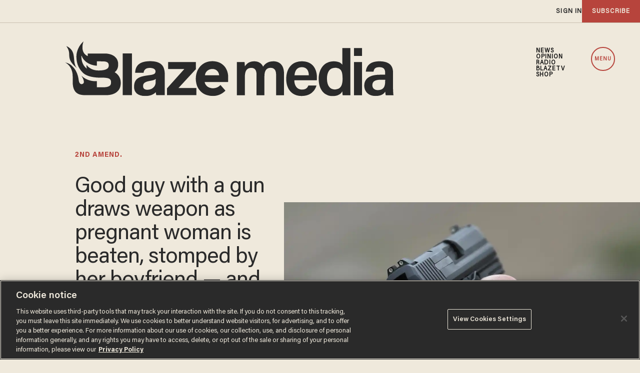

--- FILE ---
content_type: text/html; charset=utf-8
request_url: https://www.google.com/recaptcha/api2/anchor?ar=1&k=6Lf8zqgoAAAAAFUUkcOQ6F63JUDRJdiz_4BCIDPj&co=aHR0cHM6Ly9saW5rLnRoZWJsYXplLmNvbTo0NDM.&hl=en&v=PoyoqOPhxBO7pBk68S4YbpHZ&size=invisible&anchor-ms=20000&execute-ms=30000&cb=rdkbrny4ipy7
body_size: 48679
content:
<!DOCTYPE HTML><html dir="ltr" lang="en"><head><meta http-equiv="Content-Type" content="text/html; charset=UTF-8">
<meta http-equiv="X-UA-Compatible" content="IE=edge">
<title>reCAPTCHA</title>
<style type="text/css">
/* cyrillic-ext */
@font-face {
  font-family: 'Roboto';
  font-style: normal;
  font-weight: 400;
  font-stretch: 100%;
  src: url(//fonts.gstatic.com/s/roboto/v48/KFO7CnqEu92Fr1ME7kSn66aGLdTylUAMa3GUBHMdazTgWw.woff2) format('woff2');
  unicode-range: U+0460-052F, U+1C80-1C8A, U+20B4, U+2DE0-2DFF, U+A640-A69F, U+FE2E-FE2F;
}
/* cyrillic */
@font-face {
  font-family: 'Roboto';
  font-style: normal;
  font-weight: 400;
  font-stretch: 100%;
  src: url(//fonts.gstatic.com/s/roboto/v48/KFO7CnqEu92Fr1ME7kSn66aGLdTylUAMa3iUBHMdazTgWw.woff2) format('woff2');
  unicode-range: U+0301, U+0400-045F, U+0490-0491, U+04B0-04B1, U+2116;
}
/* greek-ext */
@font-face {
  font-family: 'Roboto';
  font-style: normal;
  font-weight: 400;
  font-stretch: 100%;
  src: url(//fonts.gstatic.com/s/roboto/v48/KFO7CnqEu92Fr1ME7kSn66aGLdTylUAMa3CUBHMdazTgWw.woff2) format('woff2');
  unicode-range: U+1F00-1FFF;
}
/* greek */
@font-face {
  font-family: 'Roboto';
  font-style: normal;
  font-weight: 400;
  font-stretch: 100%;
  src: url(//fonts.gstatic.com/s/roboto/v48/KFO7CnqEu92Fr1ME7kSn66aGLdTylUAMa3-UBHMdazTgWw.woff2) format('woff2');
  unicode-range: U+0370-0377, U+037A-037F, U+0384-038A, U+038C, U+038E-03A1, U+03A3-03FF;
}
/* math */
@font-face {
  font-family: 'Roboto';
  font-style: normal;
  font-weight: 400;
  font-stretch: 100%;
  src: url(//fonts.gstatic.com/s/roboto/v48/KFO7CnqEu92Fr1ME7kSn66aGLdTylUAMawCUBHMdazTgWw.woff2) format('woff2');
  unicode-range: U+0302-0303, U+0305, U+0307-0308, U+0310, U+0312, U+0315, U+031A, U+0326-0327, U+032C, U+032F-0330, U+0332-0333, U+0338, U+033A, U+0346, U+034D, U+0391-03A1, U+03A3-03A9, U+03B1-03C9, U+03D1, U+03D5-03D6, U+03F0-03F1, U+03F4-03F5, U+2016-2017, U+2034-2038, U+203C, U+2040, U+2043, U+2047, U+2050, U+2057, U+205F, U+2070-2071, U+2074-208E, U+2090-209C, U+20D0-20DC, U+20E1, U+20E5-20EF, U+2100-2112, U+2114-2115, U+2117-2121, U+2123-214F, U+2190, U+2192, U+2194-21AE, U+21B0-21E5, U+21F1-21F2, U+21F4-2211, U+2213-2214, U+2216-22FF, U+2308-230B, U+2310, U+2319, U+231C-2321, U+2336-237A, U+237C, U+2395, U+239B-23B7, U+23D0, U+23DC-23E1, U+2474-2475, U+25AF, U+25B3, U+25B7, U+25BD, U+25C1, U+25CA, U+25CC, U+25FB, U+266D-266F, U+27C0-27FF, U+2900-2AFF, U+2B0E-2B11, U+2B30-2B4C, U+2BFE, U+3030, U+FF5B, U+FF5D, U+1D400-1D7FF, U+1EE00-1EEFF;
}
/* symbols */
@font-face {
  font-family: 'Roboto';
  font-style: normal;
  font-weight: 400;
  font-stretch: 100%;
  src: url(//fonts.gstatic.com/s/roboto/v48/KFO7CnqEu92Fr1ME7kSn66aGLdTylUAMaxKUBHMdazTgWw.woff2) format('woff2');
  unicode-range: U+0001-000C, U+000E-001F, U+007F-009F, U+20DD-20E0, U+20E2-20E4, U+2150-218F, U+2190, U+2192, U+2194-2199, U+21AF, U+21E6-21F0, U+21F3, U+2218-2219, U+2299, U+22C4-22C6, U+2300-243F, U+2440-244A, U+2460-24FF, U+25A0-27BF, U+2800-28FF, U+2921-2922, U+2981, U+29BF, U+29EB, U+2B00-2BFF, U+4DC0-4DFF, U+FFF9-FFFB, U+10140-1018E, U+10190-1019C, U+101A0, U+101D0-101FD, U+102E0-102FB, U+10E60-10E7E, U+1D2C0-1D2D3, U+1D2E0-1D37F, U+1F000-1F0FF, U+1F100-1F1AD, U+1F1E6-1F1FF, U+1F30D-1F30F, U+1F315, U+1F31C, U+1F31E, U+1F320-1F32C, U+1F336, U+1F378, U+1F37D, U+1F382, U+1F393-1F39F, U+1F3A7-1F3A8, U+1F3AC-1F3AF, U+1F3C2, U+1F3C4-1F3C6, U+1F3CA-1F3CE, U+1F3D4-1F3E0, U+1F3ED, U+1F3F1-1F3F3, U+1F3F5-1F3F7, U+1F408, U+1F415, U+1F41F, U+1F426, U+1F43F, U+1F441-1F442, U+1F444, U+1F446-1F449, U+1F44C-1F44E, U+1F453, U+1F46A, U+1F47D, U+1F4A3, U+1F4B0, U+1F4B3, U+1F4B9, U+1F4BB, U+1F4BF, U+1F4C8-1F4CB, U+1F4D6, U+1F4DA, U+1F4DF, U+1F4E3-1F4E6, U+1F4EA-1F4ED, U+1F4F7, U+1F4F9-1F4FB, U+1F4FD-1F4FE, U+1F503, U+1F507-1F50B, U+1F50D, U+1F512-1F513, U+1F53E-1F54A, U+1F54F-1F5FA, U+1F610, U+1F650-1F67F, U+1F687, U+1F68D, U+1F691, U+1F694, U+1F698, U+1F6AD, U+1F6B2, U+1F6B9-1F6BA, U+1F6BC, U+1F6C6-1F6CF, U+1F6D3-1F6D7, U+1F6E0-1F6EA, U+1F6F0-1F6F3, U+1F6F7-1F6FC, U+1F700-1F7FF, U+1F800-1F80B, U+1F810-1F847, U+1F850-1F859, U+1F860-1F887, U+1F890-1F8AD, U+1F8B0-1F8BB, U+1F8C0-1F8C1, U+1F900-1F90B, U+1F93B, U+1F946, U+1F984, U+1F996, U+1F9E9, U+1FA00-1FA6F, U+1FA70-1FA7C, U+1FA80-1FA89, U+1FA8F-1FAC6, U+1FACE-1FADC, U+1FADF-1FAE9, U+1FAF0-1FAF8, U+1FB00-1FBFF;
}
/* vietnamese */
@font-face {
  font-family: 'Roboto';
  font-style: normal;
  font-weight: 400;
  font-stretch: 100%;
  src: url(//fonts.gstatic.com/s/roboto/v48/KFO7CnqEu92Fr1ME7kSn66aGLdTylUAMa3OUBHMdazTgWw.woff2) format('woff2');
  unicode-range: U+0102-0103, U+0110-0111, U+0128-0129, U+0168-0169, U+01A0-01A1, U+01AF-01B0, U+0300-0301, U+0303-0304, U+0308-0309, U+0323, U+0329, U+1EA0-1EF9, U+20AB;
}
/* latin-ext */
@font-face {
  font-family: 'Roboto';
  font-style: normal;
  font-weight: 400;
  font-stretch: 100%;
  src: url(//fonts.gstatic.com/s/roboto/v48/KFO7CnqEu92Fr1ME7kSn66aGLdTylUAMa3KUBHMdazTgWw.woff2) format('woff2');
  unicode-range: U+0100-02BA, U+02BD-02C5, U+02C7-02CC, U+02CE-02D7, U+02DD-02FF, U+0304, U+0308, U+0329, U+1D00-1DBF, U+1E00-1E9F, U+1EF2-1EFF, U+2020, U+20A0-20AB, U+20AD-20C0, U+2113, U+2C60-2C7F, U+A720-A7FF;
}
/* latin */
@font-face {
  font-family: 'Roboto';
  font-style: normal;
  font-weight: 400;
  font-stretch: 100%;
  src: url(//fonts.gstatic.com/s/roboto/v48/KFO7CnqEu92Fr1ME7kSn66aGLdTylUAMa3yUBHMdazQ.woff2) format('woff2');
  unicode-range: U+0000-00FF, U+0131, U+0152-0153, U+02BB-02BC, U+02C6, U+02DA, U+02DC, U+0304, U+0308, U+0329, U+2000-206F, U+20AC, U+2122, U+2191, U+2193, U+2212, U+2215, U+FEFF, U+FFFD;
}
/* cyrillic-ext */
@font-face {
  font-family: 'Roboto';
  font-style: normal;
  font-weight: 500;
  font-stretch: 100%;
  src: url(//fonts.gstatic.com/s/roboto/v48/KFO7CnqEu92Fr1ME7kSn66aGLdTylUAMa3GUBHMdazTgWw.woff2) format('woff2');
  unicode-range: U+0460-052F, U+1C80-1C8A, U+20B4, U+2DE0-2DFF, U+A640-A69F, U+FE2E-FE2F;
}
/* cyrillic */
@font-face {
  font-family: 'Roboto';
  font-style: normal;
  font-weight: 500;
  font-stretch: 100%;
  src: url(//fonts.gstatic.com/s/roboto/v48/KFO7CnqEu92Fr1ME7kSn66aGLdTylUAMa3iUBHMdazTgWw.woff2) format('woff2');
  unicode-range: U+0301, U+0400-045F, U+0490-0491, U+04B0-04B1, U+2116;
}
/* greek-ext */
@font-face {
  font-family: 'Roboto';
  font-style: normal;
  font-weight: 500;
  font-stretch: 100%;
  src: url(//fonts.gstatic.com/s/roboto/v48/KFO7CnqEu92Fr1ME7kSn66aGLdTylUAMa3CUBHMdazTgWw.woff2) format('woff2');
  unicode-range: U+1F00-1FFF;
}
/* greek */
@font-face {
  font-family: 'Roboto';
  font-style: normal;
  font-weight: 500;
  font-stretch: 100%;
  src: url(//fonts.gstatic.com/s/roboto/v48/KFO7CnqEu92Fr1ME7kSn66aGLdTylUAMa3-UBHMdazTgWw.woff2) format('woff2');
  unicode-range: U+0370-0377, U+037A-037F, U+0384-038A, U+038C, U+038E-03A1, U+03A3-03FF;
}
/* math */
@font-face {
  font-family: 'Roboto';
  font-style: normal;
  font-weight: 500;
  font-stretch: 100%;
  src: url(//fonts.gstatic.com/s/roboto/v48/KFO7CnqEu92Fr1ME7kSn66aGLdTylUAMawCUBHMdazTgWw.woff2) format('woff2');
  unicode-range: U+0302-0303, U+0305, U+0307-0308, U+0310, U+0312, U+0315, U+031A, U+0326-0327, U+032C, U+032F-0330, U+0332-0333, U+0338, U+033A, U+0346, U+034D, U+0391-03A1, U+03A3-03A9, U+03B1-03C9, U+03D1, U+03D5-03D6, U+03F0-03F1, U+03F4-03F5, U+2016-2017, U+2034-2038, U+203C, U+2040, U+2043, U+2047, U+2050, U+2057, U+205F, U+2070-2071, U+2074-208E, U+2090-209C, U+20D0-20DC, U+20E1, U+20E5-20EF, U+2100-2112, U+2114-2115, U+2117-2121, U+2123-214F, U+2190, U+2192, U+2194-21AE, U+21B0-21E5, U+21F1-21F2, U+21F4-2211, U+2213-2214, U+2216-22FF, U+2308-230B, U+2310, U+2319, U+231C-2321, U+2336-237A, U+237C, U+2395, U+239B-23B7, U+23D0, U+23DC-23E1, U+2474-2475, U+25AF, U+25B3, U+25B7, U+25BD, U+25C1, U+25CA, U+25CC, U+25FB, U+266D-266F, U+27C0-27FF, U+2900-2AFF, U+2B0E-2B11, U+2B30-2B4C, U+2BFE, U+3030, U+FF5B, U+FF5D, U+1D400-1D7FF, U+1EE00-1EEFF;
}
/* symbols */
@font-face {
  font-family: 'Roboto';
  font-style: normal;
  font-weight: 500;
  font-stretch: 100%;
  src: url(//fonts.gstatic.com/s/roboto/v48/KFO7CnqEu92Fr1ME7kSn66aGLdTylUAMaxKUBHMdazTgWw.woff2) format('woff2');
  unicode-range: U+0001-000C, U+000E-001F, U+007F-009F, U+20DD-20E0, U+20E2-20E4, U+2150-218F, U+2190, U+2192, U+2194-2199, U+21AF, U+21E6-21F0, U+21F3, U+2218-2219, U+2299, U+22C4-22C6, U+2300-243F, U+2440-244A, U+2460-24FF, U+25A0-27BF, U+2800-28FF, U+2921-2922, U+2981, U+29BF, U+29EB, U+2B00-2BFF, U+4DC0-4DFF, U+FFF9-FFFB, U+10140-1018E, U+10190-1019C, U+101A0, U+101D0-101FD, U+102E0-102FB, U+10E60-10E7E, U+1D2C0-1D2D3, U+1D2E0-1D37F, U+1F000-1F0FF, U+1F100-1F1AD, U+1F1E6-1F1FF, U+1F30D-1F30F, U+1F315, U+1F31C, U+1F31E, U+1F320-1F32C, U+1F336, U+1F378, U+1F37D, U+1F382, U+1F393-1F39F, U+1F3A7-1F3A8, U+1F3AC-1F3AF, U+1F3C2, U+1F3C4-1F3C6, U+1F3CA-1F3CE, U+1F3D4-1F3E0, U+1F3ED, U+1F3F1-1F3F3, U+1F3F5-1F3F7, U+1F408, U+1F415, U+1F41F, U+1F426, U+1F43F, U+1F441-1F442, U+1F444, U+1F446-1F449, U+1F44C-1F44E, U+1F453, U+1F46A, U+1F47D, U+1F4A3, U+1F4B0, U+1F4B3, U+1F4B9, U+1F4BB, U+1F4BF, U+1F4C8-1F4CB, U+1F4D6, U+1F4DA, U+1F4DF, U+1F4E3-1F4E6, U+1F4EA-1F4ED, U+1F4F7, U+1F4F9-1F4FB, U+1F4FD-1F4FE, U+1F503, U+1F507-1F50B, U+1F50D, U+1F512-1F513, U+1F53E-1F54A, U+1F54F-1F5FA, U+1F610, U+1F650-1F67F, U+1F687, U+1F68D, U+1F691, U+1F694, U+1F698, U+1F6AD, U+1F6B2, U+1F6B9-1F6BA, U+1F6BC, U+1F6C6-1F6CF, U+1F6D3-1F6D7, U+1F6E0-1F6EA, U+1F6F0-1F6F3, U+1F6F7-1F6FC, U+1F700-1F7FF, U+1F800-1F80B, U+1F810-1F847, U+1F850-1F859, U+1F860-1F887, U+1F890-1F8AD, U+1F8B0-1F8BB, U+1F8C0-1F8C1, U+1F900-1F90B, U+1F93B, U+1F946, U+1F984, U+1F996, U+1F9E9, U+1FA00-1FA6F, U+1FA70-1FA7C, U+1FA80-1FA89, U+1FA8F-1FAC6, U+1FACE-1FADC, U+1FADF-1FAE9, U+1FAF0-1FAF8, U+1FB00-1FBFF;
}
/* vietnamese */
@font-face {
  font-family: 'Roboto';
  font-style: normal;
  font-weight: 500;
  font-stretch: 100%;
  src: url(//fonts.gstatic.com/s/roboto/v48/KFO7CnqEu92Fr1ME7kSn66aGLdTylUAMa3OUBHMdazTgWw.woff2) format('woff2');
  unicode-range: U+0102-0103, U+0110-0111, U+0128-0129, U+0168-0169, U+01A0-01A1, U+01AF-01B0, U+0300-0301, U+0303-0304, U+0308-0309, U+0323, U+0329, U+1EA0-1EF9, U+20AB;
}
/* latin-ext */
@font-face {
  font-family: 'Roboto';
  font-style: normal;
  font-weight: 500;
  font-stretch: 100%;
  src: url(//fonts.gstatic.com/s/roboto/v48/KFO7CnqEu92Fr1ME7kSn66aGLdTylUAMa3KUBHMdazTgWw.woff2) format('woff2');
  unicode-range: U+0100-02BA, U+02BD-02C5, U+02C7-02CC, U+02CE-02D7, U+02DD-02FF, U+0304, U+0308, U+0329, U+1D00-1DBF, U+1E00-1E9F, U+1EF2-1EFF, U+2020, U+20A0-20AB, U+20AD-20C0, U+2113, U+2C60-2C7F, U+A720-A7FF;
}
/* latin */
@font-face {
  font-family: 'Roboto';
  font-style: normal;
  font-weight: 500;
  font-stretch: 100%;
  src: url(//fonts.gstatic.com/s/roboto/v48/KFO7CnqEu92Fr1ME7kSn66aGLdTylUAMa3yUBHMdazQ.woff2) format('woff2');
  unicode-range: U+0000-00FF, U+0131, U+0152-0153, U+02BB-02BC, U+02C6, U+02DA, U+02DC, U+0304, U+0308, U+0329, U+2000-206F, U+20AC, U+2122, U+2191, U+2193, U+2212, U+2215, U+FEFF, U+FFFD;
}
/* cyrillic-ext */
@font-face {
  font-family: 'Roboto';
  font-style: normal;
  font-weight: 900;
  font-stretch: 100%;
  src: url(//fonts.gstatic.com/s/roboto/v48/KFO7CnqEu92Fr1ME7kSn66aGLdTylUAMa3GUBHMdazTgWw.woff2) format('woff2');
  unicode-range: U+0460-052F, U+1C80-1C8A, U+20B4, U+2DE0-2DFF, U+A640-A69F, U+FE2E-FE2F;
}
/* cyrillic */
@font-face {
  font-family: 'Roboto';
  font-style: normal;
  font-weight: 900;
  font-stretch: 100%;
  src: url(//fonts.gstatic.com/s/roboto/v48/KFO7CnqEu92Fr1ME7kSn66aGLdTylUAMa3iUBHMdazTgWw.woff2) format('woff2');
  unicode-range: U+0301, U+0400-045F, U+0490-0491, U+04B0-04B1, U+2116;
}
/* greek-ext */
@font-face {
  font-family: 'Roboto';
  font-style: normal;
  font-weight: 900;
  font-stretch: 100%;
  src: url(//fonts.gstatic.com/s/roboto/v48/KFO7CnqEu92Fr1ME7kSn66aGLdTylUAMa3CUBHMdazTgWw.woff2) format('woff2');
  unicode-range: U+1F00-1FFF;
}
/* greek */
@font-face {
  font-family: 'Roboto';
  font-style: normal;
  font-weight: 900;
  font-stretch: 100%;
  src: url(//fonts.gstatic.com/s/roboto/v48/KFO7CnqEu92Fr1ME7kSn66aGLdTylUAMa3-UBHMdazTgWw.woff2) format('woff2');
  unicode-range: U+0370-0377, U+037A-037F, U+0384-038A, U+038C, U+038E-03A1, U+03A3-03FF;
}
/* math */
@font-face {
  font-family: 'Roboto';
  font-style: normal;
  font-weight: 900;
  font-stretch: 100%;
  src: url(//fonts.gstatic.com/s/roboto/v48/KFO7CnqEu92Fr1ME7kSn66aGLdTylUAMawCUBHMdazTgWw.woff2) format('woff2');
  unicode-range: U+0302-0303, U+0305, U+0307-0308, U+0310, U+0312, U+0315, U+031A, U+0326-0327, U+032C, U+032F-0330, U+0332-0333, U+0338, U+033A, U+0346, U+034D, U+0391-03A1, U+03A3-03A9, U+03B1-03C9, U+03D1, U+03D5-03D6, U+03F0-03F1, U+03F4-03F5, U+2016-2017, U+2034-2038, U+203C, U+2040, U+2043, U+2047, U+2050, U+2057, U+205F, U+2070-2071, U+2074-208E, U+2090-209C, U+20D0-20DC, U+20E1, U+20E5-20EF, U+2100-2112, U+2114-2115, U+2117-2121, U+2123-214F, U+2190, U+2192, U+2194-21AE, U+21B0-21E5, U+21F1-21F2, U+21F4-2211, U+2213-2214, U+2216-22FF, U+2308-230B, U+2310, U+2319, U+231C-2321, U+2336-237A, U+237C, U+2395, U+239B-23B7, U+23D0, U+23DC-23E1, U+2474-2475, U+25AF, U+25B3, U+25B7, U+25BD, U+25C1, U+25CA, U+25CC, U+25FB, U+266D-266F, U+27C0-27FF, U+2900-2AFF, U+2B0E-2B11, U+2B30-2B4C, U+2BFE, U+3030, U+FF5B, U+FF5D, U+1D400-1D7FF, U+1EE00-1EEFF;
}
/* symbols */
@font-face {
  font-family: 'Roboto';
  font-style: normal;
  font-weight: 900;
  font-stretch: 100%;
  src: url(//fonts.gstatic.com/s/roboto/v48/KFO7CnqEu92Fr1ME7kSn66aGLdTylUAMaxKUBHMdazTgWw.woff2) format('woff2');
  unicode-range: U+0001-000C, U+000E-001F, U+007F-009F, U+20DD-20E0, U+20E2-20E4, U+2150-218F, U+2190, U+2192, U+2194-2199, U+21AF, U+21E6-21F0, U+21F3, U+2218-2219, U+2299, U+22C4-22C6, U+2300-243F, U+2440-244A, U+2460-24FF, U+25A0-27BF, U+2800-28FF, U+2921-2922, U+2981, U+29BF, U+29EB, U+2B00-2BFF, U+4DC0-4DFF, U+FFF9-FFFB, U+10140-1018E, U+10190-1019C, U+101A0, U+101D0-101FD, U+102E0-102FB, U+10E60-10E7E, U+1D2C0-1D2D3, U+1D2E0-1D37F, U+1F000-1F0FF, U+1F100-1F1AD, U+1F1E6-1F1FF, U+1F30D-1F30F, U+1F315, U+1F31C, U+1F31E, U+1F320-1F32C, U+1F336, U+1F378, U+1F37D, U+1F382, U+1F393-1F39F, U+1F3A7-1F3A8, U+1F3AC-1F3AF, U+1F3C2, U+1F3C4-1F3C6, U+1F3CA-1F3CE, U+1F3D4-1F3E0, U+1F3ED, U+1F3F1-1F3F3, U+1F3F5-1F3F7, U+1F408, U+1F415, U+1F41F, U+1F426, U+1F43F, U+1F441-1F442, U+1F444, U+1F446-1F449, U+1F44C-1F44E, U+1F453, U+1F46A, U+1F47D, U+1F4A3, U+1F4B0, U+1F4B3, U+1F4B9, U+1F4BB, U+1F4BF, U+1F4C8-1F4CB, U+1F4D6, U+1F4DA, U+1F4DF, U+1F4E3-1F4E6, U+1F4EA-1F4ED, U+1F4F7, U+1F4F9-1F4FB, U+1F4FD-1F4FE, U+1F503, U+1F507-1F50B, U+1F50D, U+1F512-1F513, U+1F53E-1F54A, U+1F54F-1F5FA, U+1F610, U+1F650-1F67F, U+1F687, U+1F68D, U+1F691, U+1F694, U+1F698, U+1F6AD, U+1F6B2, U+1F6B9-1F6BA, U+1F6BC, U+1F6C6-1F6CF, U+1F6D3-1F6D7, U+1F6E0-1F6EA, U+1F6F0-1F6F3, U+1F6F7-1F6FC, U+1F700-1F7FF, U+1F800-1F80B, U+1F810-1F847, U+1F850-1F859, U+1F860-1F887, U+1F890-1F8AD, U+1F8B0-1F8BB, U+1F8C0-1F8C1, U+1F900-1F90B, U+1F93B, U+1F946, U+1F984, U+1F996, U+1F9E9, U+1FA00-1FA6F, U+1FA70-1FA7C, U+1FA80-1FA89, U+1FA8F-1FAC6, U+1FACE-1FADC, U+1FADF-1FAE9, U+1FAF0-1FAF8, U+1FB00-1FBFF;
}
/* vietnamese */
@font-face {
  font-family: 'Roboto';
  font-style: normal;
  font-weight: 900;
  font-stretch: 100%;
  src: url(//fonts.gstatic.com/s/roboto/v48/KFO7CnqEu92Fr1ME7kSn66aGLdTylUAMa3OUBHMdazTgWw.woff2) format('woff2');
  unicode-range: U+0102-0103, U+0110-0111, U+0128-0129, U+0168-0169, U+01A0-01A1, U+01AF-01B0, U+0300-0301, U+0303-0304, U+0308-0309, U+0323, U+0329, U+1EA0-1EF9, U+20AB;
}
/* latin-ext */
@font-face {
  font-family: 'Roboto';
  font-style: normal;
  font-weight: 900;
  font-stretch: 100%;
  src: url(//fonts.gstatic.com/s/roboto/v48/KFO7CnqEu92Fr1ME7kSn66aGLdTylUAMa3KUBHMdazTgWw.woff2) format('woff2');
  unicode-range: U+0100-02BA, U+02BD-02C5, U+02C7-02CC, U+02CE-02D7, U+02DD-02FF, U+0304, U+0308, U+0329, U+1D00-1DBF, U+1E00-1E9F, U+1EF2-1EFF, U+2020, U+20A0-20AB, U+20AD-20C0, U+2113, U+2C60-2C7F, U+A720-A7FF;
}
/* latin */
@font-face {
  font-family: 'Roboto';
  font-style: normal;
  font-weight: 900;
  font-stretch: 100%;
  src: url(//fonts.gstatic.com/s/roboto/v48/KFO7CnqEu92Fr1ME7kSn66aGLdTylUAMa3yUBHMdazQ.woff2) format('woff2');
  unicode-range: U+0000-00FF, U+0131, U+0152-0153, U+02BB-02BC, U+02C6, U+02DA, U+02DC, U+0304, U+0308, U+0329, U+2000-206F, U+20AC, U+2122, U+2191, U+2193, U+2212, U+2215, U+FEFF, U+FFFD;
}

</style>
<link rel="stylesheet" type="text/css" href="https://www.gstatic.com/recaptcha/releases/PoyoqOPhxBO7pBk68S4YbpHZ/styles__ltr.css">
<script nonce="fVx47aPX4NUigNUUESd9KA" type="text/javascript">window['__recaptcha_api'] = 'https://www.google.com/recaptcha/api2/';</script>
<script type="text/javascript" src="https://www.gstatic.com/recaptcha/releases/PoyoqOPhxBO7pBk68S4YbpHZ/recaptcha__en.js" nonce="fVx47aPX4NUigNUUESd9KA">
      
    </script></head>
<body><div id="rc-anchor-alert" class="rc-anchor-alert"></div>
<input type="hidden" id="recaptcha-token" value="[base64]">
<script type="text/javascript" nonce="fVx47aPX4NUigNUUESd9KA">
      recaptcha.anchor.Main.init("[\x22ainput\x22,[\x22bgdata\x22,\x22\x22,\[base64]/[base64]/[base64]/KE4oMTI0LHYsdi5HKSxMWihsLHYpKTpOKDEyNCx2LGwpLFYpLHYpLFQpKSxGKDE3MSx2KX0scjc9ZnVuY3Rpb24obCl7cmV0dXJuIGx9LEM9ZnVuY3Rpb24obCxWLHYpe04odixsLFYpLFZbYWtdPTI3OTZ9LG49ZnVuY3Rpb24obCxWKXtWLlg9KChWLlg/[base64]/[base64]/[base64]/[base64]/[base64]/[base64]/[base64]/[base64]/[base64]/[base64]/[base64]\\u003d\x22,\[base64]\\u003d\\u003d\x22,\x22w4Y5wrfCtlHCksKlGMOhw7vDrSQHwodYwohlwrlCwrLDgmbDv3rCmXVPw6zCg8OhwpnDmVjCkMOlw7XDhHvCjRLCsR3DksOLbljDnhLDnsO+wo/ClcKfMMK1S8KQDsODEcOUw7DCmcOYwq/Cvl4tCCodQmNmasKLPMOjw6rDo8OTwoRfwqPDgEYpNcKhYTJHG8OvTkZvw6gtwqEGMsKMdMO+GsKHesO4I8K+w58GeG/DvcOVw7E/b8Kawp11w53CqVXCpMObw67CqcK1w57Dp8O/[base64]/CoQc6UsKGKsOZQcK2w6fDiEp0JVXCksOlwqE0w6YpwprCt8KCwpV1b0gmEMKvZMKGwoVAw55OwpAgVMKiwphgw6tYwrczw7vDrcOyNcO/UDxow5zCp8KwM8O2Ly3Ck8O8w6nDkcKmwqQmVcKjworCrgPDjMKpw5/DlsO2X8OewpTCosO4EsKSwo/Dp8OzVcOuwqliLcKQworCgcOPUcOCBcOVPDPDp3Aqw45+w43CucKYF8Kpw6nDqVhnwqrCosK5wplNeDvCu8OUbcK4wqXCpmnCvxE/[base64]/CmcKdwrTDhMOaJ8O5QQTDm8Kmw5rCmyXDscKiw71hw4o+wpHDmsKfw74XLD8EUsKfw54ow6/ClAMSwoQ4Q8OEw68YwqwfFsOUWcKlw6bDoMKWYsKmwrABw5vDkcK9MiYjL8K5JijCj8O8wrl1w55Fwpg0wq7DrsOxUcKXw5DChcKxwq0xZ07DkcKNw6zCgcKMFAt8w7DDocKbF0HCrMOZwqzDvcOpw5bCgsOuw40qw7/[base64]/DrcOFwo4kejrDmhoeCsOtWcOEw60hwp/CgsO4DcO4w6fDpUjDjxPChRLDon7DlsKoIVHDuD53FWvCnsOMwo7DmMKwwoXDgMO7wp/DqC9xUBR5wpXDnTxGclkfF3AxcsO4wovDkCEWwq3CkB1BwqJ1csOCAMO/wqPCkcOoWC/DssKOMl0swqHDocO/aRVKw6pSS8OYwqvDr8Onw6Q9w71qw4LDhcOIEsOAClQXBcOcwog/w7/[base64]/DjmnDunHDkXfCkMOBw53CuS/DisKmIsOybA3Cs8OGGMKwTWdZaMK+XcOmw5TDk8KVcsKCwqvDicO/[base64]/[base64]/GcK/[base64]/DmBE0wpzDpcKnwr7DhxFWYcOQw5B5LEYjwqVQw64MJsO0w6ELwoYRMl97wolbSsKVw5rCjMOjw7txI8KPw5PCkcOHwqQQTB7Ck8KhY8KjQAnDhAkIwqHDmRXCnS4BwovCrcKjVcOSHDDDnMKPwoASM8O4w6TDii0/[base64]/CtDvCj8OwwqzDqCbDt8OJw5NjVQHCnVlGHXDCgsKUfEhIw5zCk8O9VFNwEsK2TjDCgsKOaFvCqcKsw6JhcVdnPsOkBcK/[base64]/Ds2opDTfCkQPDmMKmXAvDgMODw6V3w6xUw5USw4McA8KDYkIAdMOMwofDqEgXw6DDqsOgwrxvfcKnB8OIw4YHwrjCrQrCkcKAw7bCrcO8wrFXw7HDqMOmbzcUw7/CssKfw7AQVsOVbwUAw4RjRjTDjcOQw6BRRMO4ViJMw6XCiXNjYkdMCMKXwpTDhEROw48EUcKRGMOXwr3Dg2PCjA7CvMODdcOpUhnCgcKxwq/CgmkLw4h9w7YcDsKGwpk/SDHCmFcEegdLUsKnwrPCqjtEUlodwoTDtcKMWcOEwpDDi0fDu37CicOxwoodZzVGw6wlJMKdMMObw7PDo1YoIMK5wpxPSsOHwq/DpjHDknPCmgUPQMOowokaw45AwqFnTgTCvMOuSCQ2P8KXCUV2wqMDMVXCjsKuw6xBT8ORwoMhwrvDr8KOw6oPw5/[base64]/DlE9+w63CrGjDvwzCmsO/wrA0IXvCscOpdzJrw7cbwqIewq7CgMKneVl7wqTCu8Kjw7gXT2bDhcKtw5DCnU5bw4rDiMKoIBR3WcOINsOzw4vDum/DksKWwrHCksOaBMOcG8K5AsOgwpfCqA/DhkdCwonCgkhOZxkqwrxiR009wqbCplTDsMKsIcO6WcOwKsOhwoXCncK+ZMObwrrCisKCYsOSwq7Dn8KCODHDjzHDqEnDojxDXBo3wqPDqwrCmsOHw7/Cv8O3w7FYFsKJw7FEMCp5wp0tw4dOwpbDsnY9wqzCnTclP8O1wo7CtcKvblXDlMKkEMKZCsO4KkoubDLDscKwbcOGw5lVwrrClB1SwoEcw5fCgcK8R2ZVQGpZwqbDnV7CkVvCnG3DpcOLG8Kzw4zDry/DkMKGXT/Dlhotw4M4QcKqw6nDn8OfLcO9wpnCu8KlI13CgmrCqgjDp37CsS09w4YubMOWfcKOwpALVMKxwoLCh8Khw4cVFUrDlcOXHm9MKcOIOMK9Vj7Ct3bCicOLwqwiNlzChzJhwo46OcOGXnpfw6fCgcOMI8KpwpXCmy9ZCMK0dnABMcKTez/[base64]/w6drecODwqfCisOTP2FOSx7CkSYMwoERwoZoPsKTw43Dr8OMw5Yuw4IFfQgaaUbCo8KSfEDCnMO7R8KdTS/CpMKRw47DqsO1O8OQw4M5QRUlwofDjcOqZH7ChsOXw7HCi8OQwrgaMsK9eUgFFlkwKsOnbsK/RcO/dBTDthnDisOIw4NgGi/DlcKcwojDiTR1D8OhwpxQw7R4w4Uewr3CiiYjawDDvWzDhsOtWsO/wq9Mwq/DqMOcwp7Ds8OzFmFIWGnDr3Y5wpfDqQEXI8K/NcKfw7DCncORwrrDmMKVwrExJsO3wrDCjsOPWsKVw4NbbsK5w6fDtsOIaMKUTQfCkwXClcKyw7IYJ1omUsONw6/CgcKyw69Yw4R6wqQawrpKw5gNw793W8KIIwZiwq3CoMOTwpnCgsKqYhkowrLCmcORwqZ6UiTCrsOiwr45AMKydhtiDcKAOCBJw4Rnb8OZATZeV8KSwoJ8GcKxRTXCm3Ecw651wqPCjsOaw5bDnSjDrsKdL8OiwrvDkcKxJXbDkMKOw5vCpF/CsyYEwpTDrlxcw6dkPALCjcOHwojDmnTCj3fChMKTwo9bw602w4UbwoEqwoHDmihrDMKSasKxw6PCugVuw6V5w44ULsO4wq/CqTPCgsKEBcO3Z8OIwrnDrU7DoiJbwo7Di8Ocw5hcwqwzw73DscOKRD3Cn2lTRxfChBfCkVPDqCtoMQfCi8KQMSJBwovCnWDDhcOSBcKpJERtccOjYsKJw5/[base64]/CqiLDkhwiw5Q7w4R/wovDqhAhw4ooP8OTZD8aCS7DpMOpORvCmsKkw6Ndwod7wq7Cs8OQw50dS8O5w5k8eCzDj8Kaw5IWwpwLfcOswplDC8KDw4DCg0XDrn/CscOdwqdPf3sAw6RiQ8KUOXwfwrUmC8KLwqrCj2xpHcKdWcKoVsKrCcOTby3CjWrDpcKrJ8KoJn01w4Z1DjLCvMO0wrAsSsKTPMK5w7LDtQ/[base64]/Im9CHMOdZMOWWsKyw7oKwpnCp8OgEMKvcsONw58zAx9mw4B7wr9qaGQ7RX3DtcKTR2PCicKjwq3DrEvDvsK9wpvCqQ4pc0Eww5PDoMKyI2NHwqJcMiJ/[base64]/[base64]/w5zCqcKxM8OdwpJ0w4rCu3PCicOIwojDmMK2wodBwoN1b11fwpcYOMOgO8O/[base64]/Cs8KpwpzDpG8CQsKqw7PDq8KqbHFJD2/DlcKzWXTDtMOfQMKtwrTChTglNsKrwoV6XcOcw7cCfMKzCcKzZUFLw6/Dt8OAwqPCrWkPw75LwrTCqjrDscKlblV3w69aw6JTMgjDusOsbGvCii0Dwqdcw7dGSMO0SSQMw4rCsMOvasKlw5NFw49mbWsifzfDjUQrAMOwbjXDhcOpPMKdSwgaCcOBAsOqw77DgC/DscO3wqU3w6Z+JGxzw4bCggszT8O0wpkZwoTDksKCE1hsw57DlC8+w6zDpxIpEm/CnyzDt8OMSxhaw4TDocKtw71zwoDCrEPDmGnCol7DpFcBGCXCv8KBw5pMIsKjEwNew7UYw5MXwr3DkiVOGcOfw6nDuMKxw6TDhMKHJcKuF8KXG8K+QcKuGcKhw7HChcO3YcKTYHVIwqzCqMK5O8KQR8O6Y2HDrhHCnMOfwpTDisOIMyxTw47DlcOfwrgkwovChsOuwq/DgsKYIGPDt0rCqnXDplzCqcK1Em3DkykOUMODw7chDcOdAMOfw7EZw5DDpXHDk1wXw7DCj8OGw6FSWsKQGxoYOcOiEF/CohrDq8OdLA8LZcKNahIswoNhSUHDlwwQHVbCkcOkwqsYYXPCpVjCpWPDvzQXw6hbw7HDtsKpwqvClMKPw5bDkUnCj8KgIFLChcOyOsKfwqslG8KGSsOEw5Qww4I7MF3DqC7DkUwvV8OQH0DClk/DoUknKBBow6Jew6pawrlMw5jDjGrCi8Kbw6AeIcKvI2zCoDclwpnDj8OUcm10VcOcEsKbW3LDjMOREANRwoohFsK5MsKIOlo8LsOJw4vCkQRhwqR6wqLCtj3Dog3CjyNVfGDCocOkwofChcKta33CssO/bBwXGCEjw5nCscO1bsKzD2/Cg8K1IVRBQjVaw74XTMOTw4PCk8Ojw5h+ecOFLXcdwpbCgwd4d8K7wozCpW0/Ux5Mw6/CgsO8D8Oqw7rClSFXOMKga3zDrG7CumwYw4NuCcKydsKnw7jCshfChFkFOMOwwq0jQMKlw7/DpsKwwrN9JU8mwqLCjcO0SyBxET/[base64]/DtcKZAx/DlcOQwqDDv8Oew4NZK3tnwrbDpsKAw6VSA8Kgw67DpcK4NMK8w67CkcKWwqzCrmk7M8KwwrpXw7pcHsKPwoPDncKmOTPChcOjDj/CpsKDOS/Cm8KSwoDCgFXDuDDCgMOHwo1Ew4rCgcOeJ33DtxbClGfDjMObwojDvzTDqkImw6AwIsOdU8Oew77DoDbDqhrCviDDsjksAFsjw6orwoHChFoDZsORcsOCw6FvdxMmwr4ealbDhTTDpsOPw6XDsMKPwoBOwpR5w74KbsKawpgCwobDicKpw5Qtw47CvcK/[base64]/ClSgxNsK5T8Osa8KgSsOEw4AxacOrEnFLw5lhPcK7wofDkQs/[base64]/DvMKtw5fCkz1tfMKcA8KBLQrDo8OALX3CpsOOUmrDk8KIRmPDq8KjJQbCtAbDlxzChx7DknDDqgkuwqPCucK/S8Kjw5o2wot+w4fCqcKOFiZYLC5SwrDDi8KHw7UJwojCplLClR80MWXCh8KTWAXDt8KJWEnDk8KBZ3fDnjrDqMOmDDjCmyHDj8K5wptaYcOLGntgw7hRwrfCi8Kpw5BKWx4qw53DgsKaL8Olw4jDlsO6w4dBwqgJERpJPi/DnsKjaUTDkcOAwpTCpGPCvg7CusKzfsKjw492wrXDtH1VPxoqw47CsBXDqMK1w77DiEhSwrEHw51iccOwwqbDtcObWcOiwo4jw5B8woRST01UQS/CvgvCglPDrcO/Q8KfGyJXw7RXCMKwVCdawr3Dk8KaQn/CisK4F3wbQ8KSSMOobk/DqlMzw4d1F0TDiAo+NmvCpMOpDcOaw5nCgnQgw4dew5gTwrjCuAsEwobDq8Ouw718wqXDjMKQw6pLUcODwojDmyAZfcKPE8OkAQg8w7xFUzTDlcKgQsKaw7wNSMKoVWDDr2vCpcKjwr/CqcK/wrwoKcKiTsKtwrPDtMKaw7VMw7bDji3CgcK+wooXSidtPDUJwo7CjsKYaMOOacKkOirChSnCqcKXw4QMwqsEE8OcWRd9w4nClcKoBlhYcT/CqcKdFHXDs0BKf8OQKsKGYhUZwqzDt8Otwo/Dvg8uUsORw5/CoMKtwrwHw5JSwrx6w7vDrMKTUsO+H8KywqIew4RvIcK1LTUow7TDrmA7w7rCpxolwp3DskrCpmsaw5DChMOfwo8KMSHDtcKVwpJeDcKEecOiwpBSM8OqLxU6LUzDtMKxZMOeNMO/JilaXcOPCcKaWFo4bzbCrsOZw7JYbMO/WlkqGkBfw4LCi8KwdkvDmnTDrDfDsXjCp8Orwq9pD8Oxw5vDjjzCh8OEZTHDlwkyaQhraMKqecK9QAnDoidEwqhcCjHDrsK2w5fCksK8fCosw6LDmxdhdi/Cl8KawrHCmMOFw47Cm8KMw77DncKnwrZTbmTCmsKXN2A5C8Omw4gLw63DgsKKwqbDpUvDucO/wpnClcK6wrldT8K4L3XDscKpRcKsWcOQw73DvhBrwoRVwpsKd8KbCDLDucKUw6XCp1jDpMOUw47Cv8OxVwgGw4/CvcOLwpPDkmd7w4ddasOWwr4sJ8O1w5JywrkFaVVyRnTCjBViYmZsw6JFwrHDo8Klwq7Dmwhtwp5PwrkxN18wwqzDr8O3XMOIVMKxecOxKUUwwrFSwoDDs2LDlSjCk2pkKcKAw75OCcObwplCwqHDhFfDtWAHwojDlMKxw4/[base64]/DplLDmcOLTGPCvcKydMOMHMK/wqDDk8KFDkAhw5rDjCRQHMKVwp4FdybDjRRYw5lTED9Kw7bCrTYHwovDqcKdScKvwoXDnzHDgXZ+w63DpB0vQBoGD2/DgTx4EcOZcAPDpcOhwolQahlswrUnwpkaFE3CucKvV3VmPEM7w5bCnMOcERbCrFXCvkcLU8KMcMKdwoYsworCn8OGw5TCp8O1wpgGOcKKwqZLK8KDw7DDtx/[base64]/SnnCj8O5w6fDjcKHVxnCgWzDqDEfw4DCo8K9w5fCmcK8woJtfxnCmsKCwoAuLMOyw5/DpzXDjMOew4HDgWR4ZMOswq8YHMKVwoXCsXtUIFHDvUMbw7nDhMKcw6IqcgnCuQJTw4LCu3QnJnHDuWNLSsOtwqNGLsOWcAlTwpHDqcKgw5/DvcK/w6HDqHPDjsO8wrHCvUjDjcORw7LCg8O/[base64]/CrVjCmsKUw4/CjSQLwptlScKcP8K9CcKWGMO0AwbDhMObwqo0MQzDjxpnwrfCoBB6w6tvZ30Kw5IOw4Faw5LCs8KMfsKARS0Vw5oGFMKCwqrCm8O+d0jDr2Iew5QWw63DmcKQNVzDgcKzcHXDosKKwp/CtMO5w4TCvsOeYcOocwTDosKtXsOnwpcmbTfDrMODwosIQ8Kxwo/DuxkKRcOhJMKbwrHCscKOSy/CtcKUF8Kqw7bDixHCnh7DgcODEg4owpjDt8OSOzgVw501wqkMOMO/[base64]/Cq8OvNMK4JXfClMOgwo7DtMOwX1LCr1lQwpQSw5fCvnUIwpw+axDDj8KdIMOqwofChRB2wqQFBwbClTLCnCNYJ8OyNDbDqhXDsn/DmcO4e8KKYWbDrMOZASsJaMKrfk/CtsKNU8OkasOCwqBHclzDq8KAAMKRMcOKwoLDjMKhwq7DnFbCn1w7PMOAY3jDs8KHwq4EwobCisKewqbDpSsBw5wVwq/CqVzDjhxUGxocF8OMwpnDqsOcBMKpSsO2UMO2Qi5GQzhEHsK9wolAbh/[base64]/Ci8KnEVDCs8KzEDc4wrvCvFPCqMK0wrnCmRDDkSl4wooDQcOEVgoMwq4tYHnDmcK/wrxGw441VBfDm2BnwpwswpDDikHDnsKkwoUOFTLCtCHDvMK5U8KBw5BMwrorIcOxwqbCnXrDtEHDpMOWYsKdenjDvUR1ZMOCZAYew6LDqcOdVjHDm8Kow7F4QgTDi8K7w5DDhcOaw7RDPk3CnxLDm8OxPCJVBsOdBsKKwpTCqMKoAHgOwoEbw6rCpsOKMcKaZ8K/wrYoRy3Di04tbcO9w69cw43Dm8ONcsOlwq7CtyMcVyDDj8Oew4vCuxPChsOaOsOkFsOFYQfDsMKrwqrDksOVwoDDgMKJNBLDgxpKwrgoRMKROMOYSiXDkSY6Ji8awozDilEYSEN5RMKwXsKywoQzw4FOZMK9YxbDjWHCt8KuZUzCgTVdI8OYwrrCizLCpsK4w45zBz/CiMOgwqzDiHIQw7vDnH7DlsOHw5LClizCh1zDssKFw4BTCsOMHsK/w6thXnPClEk0YsODwrU1w7nDtHvDkEjDvsOSwpzDtlXCqMKkw6HDn8KsSnZhIMKvwrTDpMOAZGHDknfClsKbc37CtcKzfsK4wrvDol/[base64]/Dn8OpRBc9w5RMwqzDnsKWOcKgw5Ngw6MDGsKJwo4kwpvDkDEGJRRBw4Mgw4XDmsKcwqjCr0Mmwq97w6LDhkzCpMOpwqYDUMOtAjvDjE0aaTXDjsObO8KJw6U/X3TCqTMWTMKaw67Dv8KDw4/DrsKKwoHCl8O9MBnCncKsc8KgwobCugdNIcO9w57Cu8KLwobCpmPCq8K1FBUOZsOGJcKBXjozecOhJTLCoMKkCFQSw6sHWWZ4wprCj8ODw4HDrsOhSj9bwrQqwrc7w7/Cgywuwr4lwrnCu8KKdcKpw5DCr0fCmMKuJiQpesKVw7/CiGUURXvDh2PDkQpTwpvDtMKCeB7Dlgk2EMOSwoHDt1PDs8OFwp5Pwo9LKmIMAGVMw7bCnMKTwq5jO3jDhVvDg8Kzw5/DmXLCq8O+DT3CksOqHcKuFsKSw7nCmVfCjMKXw4/DrA7DmcOBwprDsMORw6kQw64lP8KuUW/Cp8OGwrvCoUPDo8Oiw6nDp3oXOsK+w6HDoxLCqGHDlsK5A1PCuB3CtcOLBFHDhUIsfcKkwpfDmSQ6aknCh8KXw70acm00wojDt0TDlF5fMl50w6nChR4hbnFfdSTCsVAZw6zDpFLCgxDCgcK9worDom89wrBgV8Oww5LDn8Opwo7DhwEWwqpYw6/DusOBBEgiw5fDlcKwwrrCiF3DksObIwxbwqB7fyIVw5/DhAIdw7lBw4kEW8KiRVk3w6hfBsObw6gnB8KowrjDkcOfwpdQw7TCnMOOWMKww4rDp8KIE8OATsKMw7ALwoTDmxUPFUjCpAoMBzDCiMKdwp7DtMOdwpnCgsOtwq/Co3dOw6fDmsONw5XDuCBRD8OAdhIqQGbDmRTDqBzCtsK4WMOjVQQTDsKfwp1cU8KQD8OxwrENNcOLw4HDjsKZwoEzX1EhfFI7wpbDglE0NsKuR3nDusOtRlDDtg/Cm8OXw7o4w4rCkcOkwq8hVsK0w7gbwr7CgGPCtMOxwpkSfcO7SEHDncOtSStzwotzQEXDjsKdw5vDqMOywo1fVsKiDDYOw4IOwrBswobDjGANE8OVw7rDgcOLw6zCs8KUwonDlSETwp/CjMOZw5EiJ8K6wpddw5rDrl3Cu8KDwo7CjFspw6hlwoXCjBLCqsKMwpZmQMOQwpbDlMOALCvCpx1LwrTCgWVBLMKdw4lDRxrDk8K1UD3Cr8OoZsOKJ8KXGcOtBVrCmsK+wqHClsK1w4PDuSVAw6B9w5RtwpgZZcKuwrwPBk/[base64]/cAd1w6AMwo9bNMKXZQLCpsORwpnCvxQmFMOuwrU9woIzYcKLLcO2wrd/DEIBH8KawrzDpyTCpCodwpRIw7LCm8Kbw7hMbmXCnFdYw6IEwq3Ds8KEbGx1wr3Cv0NAHxwaw4HCncKnbcO3w5jDu8OlwrPDqMKAwq8swpxeLDl+V8OSwrbDuU8Rw7/Dr8Obb8KawpnDjcKgwpHCscO+wrXDrcO2wr7Di0jCj3bCm8OJwqlBVsOIwoADEHDDshgjNU7Do8OrQsOJUcKSw4fClG4fWsOsH2jDucOvV8Ocwq80woh8wqMkJ8OYwrhAbMO6XioWwqhSw7/DnQ/DrmkLBWHCuWTDtwltw6k5wq3DlGBQw6/CmMKVw7wOVFbDnmHCsMO2C2TCicKswqYtGcO4wrTDuCUVw7UawpnCncOrw5Fdw6pTDgrCpAgOw7Jiwp7DhcOCIk3DlnQGOEPDuMKwwqMnwqTChSzChMK0w4DCr8K5enkPwokfw7keIcK9U8O0wpXCiMObwpfCiMOMw44AeG/[base64]/[base64]/aMK1fw7DosOSLsK8w63CswQed8KIGGbDuEbCnytgw4RYw6LCoQXDtV7DqwrCi0JlRMOGA8KtGsOIC1TDjsOxwqpjw5jDjMOewpDCmcOGwpTCmcK3w6zDvsOrw40Ybl5WV3PCucKySmR1wqAhw6wiwpHCvQzCv8O/DFLCrhDCqU7CiSpNbirDlVJbdC0ww4cgw5wSZzXDvMO6w67DmMOQPClsw6ZsMsKBw7AzwqMDYMKewonDmRk6w4AQwp7DvA0wwo15w7fCshLDq1XDrcOjw7bDhcK9D8ObwpHDjXwEwr8UwpNHwrAQOsOlw5wTKWRRVAzDnz/Cn8Ojw5DCvALDnsKhEAnDpMKfw5vDlcORwpjCpcOEw7M7wqxJwr13eGNZw70Nw4crwqbDgXLCpUNHfHZ1wrTCizVNw5bCvcOdwpbDnDkwH8Kkw4hKw4/CoMO1e8O4HBPCqRbCkULCkAcHw7JCwqbDtBRMQ8OfbsK5XsKHw7lJG1NLLTfCrcO2Xnwuw57Cu0bCvETDjMOQTsKww6spwr5Zw5cFw7XCoxjCqyhZZB4PZHrCvhbDpT/Dtjh2OsKVwql/w4TDiX/[base64]/HT1zw4VFwqIhw5EEdsKhwqRDwrYKwrDCmcOXHMK3DBs6RyLDvsOuw5IJJMKKwrhqbsK8wqRRKcOfBsODX8OyH8KgworCnyHDqsK/[base64]/[base64]/[base64]/w7gqwqfCicOow67CkDJLw6kNOMKPbMOjaMKgMMO/[base64]/[base64]/DllnCosOVw7VCNBstAUTDgjVDVD/DnTXDkAxvW8KSwqvDvEbCqGFXY8KXw54dU8KaFBTCmsK8wolLdMO9BAbClMOrwoTDrcKPwr/CvwfDn0g9SwgKw7PDu8OiEsKaY1NENsOlw7Bbw6XCsMONwp7DtcKnwp3DjsOJAELDnn8/w6p6w4bDg8ObeEDCsH5KwrY3w5TDmcOrw5rCnkQUwojCgR4CwqFzEn/[base64]/[base64]/DucOBwo54wpDCr8OhKmzCtBYcGB/DhsOgwpLDoMOSwqN9V8OZScKUwo1ALSsuXcKTwoQuw7YOCy4QBysLU8OGw4tcUyQTWlrCjcOKBMOswqXDukLDqsK/aTbCkSDCiH57cMOhw60jw5/CvMK+wqB3w79dw4QdD0ARc2cCEFHCvsKARMK6dAs6IcOUwqQhQcO/wptIN8KSRQBZwpZUJcOHwozCuMOfRBd1wrpgw6nCnzfCtcKgw55GEDDCtMKTw7zCt2lAJ8KTw7/[base64]/[base64]/CjRQdSH8dCsK9w6TCm8OvwqtEcF5Ow7cCJVzDi3FFUEMyw6F5w6QwIcKpOMKbD2bChcK4bsKXCcKzYW7Dpl13bAczwrpewoIDMH8CZEJYw4PCk8OOE8Ogw4PDi8OJWsKfwqzCixAZfsKuwpQywq5uSkvDkXDCp8OBwobCksKCw6rDpE98w5/[base64]/VcOAfAh4w4zDl8OUw65Ew4vCoGTDl8OBw4LCignClw/CtFUkw6fCump4w5/DvknCgTVuwovDgjTDoMOed3fCu8OVwpEjXcKHMk4fPMKgw5F/w7nDhMKsw5rCoTYPfcOYw5TDgMKLwox/wrQzdMKkbw/Dh0HDj8KVwrfCvcKgwpZ3wpHDjEjCjgXCpsKgw6ZlZHNkJFvClFLCrBrDv8KNwo7CjsOqPsORM8Orwp8UEsOKwqNLw41gwoFBwrhGLsO9w5zCl2XCmcKHd24YOMOEwoPDuzRKwptFY8K2McK0VTPCmXxsLkbCtzo9w60UYcK4LMKMw7rDvGjCmz7CpcO/[base64]/JzLChsOdwq7CrSlXw6g5w63DmMKdw5zCon7Ct8O4wrcywqfCucOJPsKGNj1Tw4M/N8KWV8K1ZA1ufsKkwpHCgQvDqnBNwopPC8OYw6vChcO2wrlmG8OCw7/CuHbCsVoFW1s5w6BIDGTCjMKow79PF2hHYWsiwptTw5YBDsKqGipYwrILw65sWWbCv8OUwrdUw7DDpmllRsOdR3M/[base64]/Z8K8wr4xNDRtACkOw688wqo5wo3CikQERsKnfMOwc8KEw73Dl1RnEMK2wovDo8Kjwo7Cu8Krw4nCvVVewpwjMg7CmcKbw4BsJ8KTZ1JFwqspa8Ofwo3ComsPw6HCgXbDg8OGw51JDy/DoMKSwqIcag3Dk8OWIsOoScOjw7MOw60hC0vDmcOpDsOVPsOOGH3DtBcUw7rCr8OWMx/CqHjCrjFDw7nCuAwYAsOOA8OMwqTCtno2w5fDp2bDqnrCiUDDrXzCkx3DrcKwwq8qd8KbZnnDnDrCkcObQsOPfEbDuljCimrDrSDCrMOKCwBlwpt1w7DDqcKnw4XDp0nDvcOjwq/[base64]/[base64]/DuEXDg8Ogw4sAwr9/wooPw6IRw7llwpvCqsOmb8KuQMO1bEJ3wpDDpMKzw5LCp8O/[base64]/CvsK5FzzDjMOeL0jDgsKAwo/CgsK5U0zCuMOwVMKNwrVwwr3Cl8KPEgDDon9pRMKSwoDCvATDo25DY13DrsOIXF7CkX7Cl8OLKDMwNFjDvQDCucKgfxrDlXfDs8K0dMOBw58aw5rDrsO+wq1ww5vDgQ9/[base64]/[base64]/DisKAwpJqAsO6YcKzwpFDw4DDgcKsLMKjPwUfw4IDwpvCnMOlEsOxwrXCpcK+wq7CqwkAOMK2w6AyUDtPwoPCnhTDnh7CssKjSmDCliDDl8KDIDkUVQADWMKqw7N5w79QGgzDl0REw6fCqn13woDCuAfDrsOuXyBHwoAIWGU/w55ISsKMNMKzw7p0AMOoESrCvXJOMTnDp8OyCcK+eFYIUijDscOUKWTCq3rCg1HDgGhnwpbDmMOodMOew7vDs8ONwrTDv2Q7w5fCnAjDpRLCql5Yw7g+wq/DqsOzw6/CqMOnbsKZwqfDrsKjw6zCvFcjLErCl8KraMKWwppgWSVsw5lgVGjDisOkwqzDg8OvDUDCghbDrG/[base64]/[base64]/[base64]/CoivCmcOuTHVcacOSIcOGwpwgworDpcKpXEQ5w4HCnwlIw54mfcOlKwsUeFU8dcKSwpjDg8KiwpTDicO8w69zw4dUDkDDksKlR3PCjQhlwrdEScKjwr3DjMOYw5zDk8Kvw4Uswq1cw7HDisK1dMK7wrLDpQ98ETfDncObw7BXwoo+wowPw6zDqxk/HUdPPmp1aMOEEMOuBMKvwqTCocKpZMKBwosGwpgkw5EUGFjCsiwgDA3CigrDrsOQw5LChy5BfsOHwrrCpcK0e8O5w7DCr05nwqPCoG0Gwp06FMKPMG7DvFNZRMOnAMKXXsKNw689wq9Tc8Ouw4/CkcOKbnrDhsKUw77CssKgw7dVwo8+TF87wqTDumolE8KhfMK3DcKuw5cJeGLCtFd0AG94wqbCjsKVw7lqQMOPASxCJF40esKEdiMaA8OcEsOeBX86YcK7w4/[base64]/[base64]/w7rCpMKTE8OSw6gFd1dWBV/DqsO5GMKKwpxXw74iw4fDr8KRw7U6wqzDnsKHdMOZw4Riw5A9SMO1eRPDuCzCg3IUw4jCmsKxOh3Cp2lMGEjCk8KXRMO5wpdaw5XDg8OCJgx+LMOJJGlvRsOEfyDDpmZHw5nCo3NWwrPDiRPCoSJGwrIJwq/CpsOzwoHCkFB9S8ONAsKNRQkGRSvDpk3CksKxwoLCpyhJwonCkMKCKcOaasOAR8KMw6rCiWDDq8KZw6M0wpo0wqfDrybDux89GcOgw7TCr8Kyw5ANZ8ODwqPDpsOyL0jDjTnDtH/[base64]/CqjMMBWvDucOQw61VMADCtsO4woVHw7HDqsO8VFZcHMKYw71wwqzDjcOUOsKow4bCusKxw6xMRWNKwpHCiWzCpsKTwrXCu8K1NcKNwqPCoB0pw4fCiyNDwpHCtXNywp8lwp/DsEcawoljw7vChMOLRQXDinHDngrCrD9Hw57DqlTCvSrDjXnDpMK7w4vChwUMacO+w4zCmS9lw7XDpBvCin7DvcK+QcKben7Cj8OOw47Di2DDqEMmwpBBw6bCs8K0C8KaecOpcMOnwphew7R2wqliwrsow6PDolfDscKJwrLDqcK/w7TChMOvwoNmf3bDoCJ/wq0zFcOUw6pTXMO6Zw17wpsIwoBWwo/[base64]/[base64]/Dl7CmsKsw6phTsK4Fm7ClSM+w4XDksOuTMKLwoJCCMOOwrlaWMOuw5wjAcK5OcK6aHlJw5HDkWTDsMKTHcKDwrvCisOCwqpTwp/Cq2LCicOzw4TCtFjDosK2woxow4jDqh9Zw6FnWnTDosOGwqjCrytOaMOUWcK1Dj98B2DDiMKEw77Cp8KQwqgRwq3DkcOQUhY3wqzCkHjDmsOdwpY+G8O9wo/[base64]/DmStmwpJyFcKtM07DmsKsw5omwpHCh8OLT8K5w59KLcKDBcO8w7c3w65lw6TCicOPwpcjw6fCqcOcw7LDocKmEcKyw5kvQwxuQMK7FXHCmkzDpG/[base64]/[base64]/Dgi5jPMObcsKyCw8MDxzDq8KRwpBMwp7DjH8QwrrDtnZ1GMK3bcK/dmPCtWzDuMKsKcKEwqjCvMKCMMKhbMKfcQIuw4NNwqLCrwpzc8OiwowLwoXCu8KwDirDqcOgw6lxN1TDizxbworDnEjDjMOUDMO4a8OjT8ONQBXCgkE7B8KDN8Oww6/DhBdENsOyw6NzRzjDosOowpDDscKtHVdXw5nCrHPDgTUFw6QSwotvwr3ClDYOw6Abwr8Tw4zCgcKEwqFmFRcpLXMrDSTCuX3ClcOjwq5hw7huCsOdwp8/Rj1BwoUEw5LDusKRwplpQ3vDoMKqBMO4bcK5wr/DmMO9A1nDiRUoJsK5UMOBwoLCiFICCnsBM8OER8KjK8KawqtYwrXCjMKhKyzCg8KJwqMSwpo3w4rDl2IwwrFCOAkMwoHChwdtfGwJw6/CgE5MdGHDhcOUcUbDisO+woY2w69rccKmZCVlPcO7N1ggwrJCwrE/w6bDhMOrwoMdaQtYw6tQbsOKwoPCvkt7WDhlw7cJL1/Ct8OQwqtgwrcPwqPDlsKcw4AZwrltwpvDssKAw5HCvkvDmcO4bzdFXXhBwogDwphgQ8KQw5fDiGMTGw3DmMKRwoh1wrwxTMKXw6V2dlzCtitswq4zwr3CjSnDpgU2w77DoXbCuGHCl8OHw7YKMwcfw7twasKCQcOdw5TClm7CtRPCnx/DpsO3w5nDs8K/VMOUK8OUw4puwpkYNHRjIcOEDcO7wooIZXJCKhIDbsKyKV16UhDDt8KRwoY9wrpfViTCucO4J8OqLMKfwrnDoMKVL3dNw4zCrFJ2w41AF8KNfMKFwqnCnVDCocOFZsKiwpdkQ1/DjMOAwqJPw58awqTCvsKKScKrSAlLBsKBw4/Co8OjwoQ3WMOuw4HCuMKHRW5HRMKWw4tKwqEvR8Ohw40ew6EPWcOtwpwJw5BqDcOBw7wqw6PDk3PDg37ChsKBw5Q1woLCgQ7DjlwrZ8KIw7E2wrvCn8K0w57CoHDDg8KUw6pwSRnCgcOlwqfCnhfDvcOkwq/DozXCn8KyYMOeQzETJ3rCi0XCnMKYdMKxG8KQfxNOTzxBw48fw6HDtMKvMMOqUsKlw5xmQwh3wpZ6AQDDlzFzd13CpBHDl8K/w5/DicO2w4MDMnbCjsKIw6vDqTo5wrsWUcKiw7HDvkTCgCFsZMOvw5IhYUIyGcKrJ8K1KCPDvSzChRojwozCgnBnw5TDlhpTwoXDiwwEZBgrUEXCj8KZKTB2acOXUwsYwqt7LjQHXV5kQHcmwrTDkMKnwprCti/DlTwwwrMFw5rDuH3CkcOOw7QVBS0SPsOEw4vDmgs1w5zCsMKfcVDDmMKlPsKIwqdUwqbDo3sIRgQxPxjClx8nMsO4w5Asw6x5w59gwpTCuMKYw6RqSg4kG8K8wpFUKsK/IsOjEiLCpU0Cw4DCikLDocKKVnPDkcK9wpnCtHR7wpbDg8KzWcOlwr/[base64]/woDDrsOeBcKow6XDmmRTR0DDm0sTwpFuw6rCqm9bcA1swobCjz4dbk8aD8O6BcOEw5c8w77DtQfDu31Yw7LDhwUiw4rCgRoRMMOXwqRqw6LDmcKewp3ChsKfPcORw4nDjkogw59Ww4lhJsKAcMK4wrYsCsOjwr0/wogxX8ONw4oIHTXDj8O6wpcjw4ASfMK/ZcO0woTClsKJfR4gLwvCnV/[base64]/[base64]/CshRPw6XCnl1UwqrDtMKtVFB+TU1BPCUDw5/DscOewqYbw6/[base64]\\u003d\\u003d\x22],null,[\x22conf\x22,null,\x226Lf8zqgoAAAAAFUUkcOQ6F63JUDRJdiz_4BCIDPj\x22,0,null,null,null,1,[21,125,63,73,95,87,41,43,42,83,102,105,109,121],[1017145,101],0,null,null,null,null,0,null,0,null,700,1,null,0,\[base64]/76lBhnEnQkZnOKMAhk\\u003d\x22,0,0,null,null,1,null,0,0,null,null,null,0],\x22https://link.theblaze.com:443\x22,null,[3,1,1],null,null,null,1,3600,[\x22https://www.google.com/intl/en/policies/privacy/\x22,\x22https://www.google.com/intl/en/policies/terms/\x22],\x2246OY5V2lsRCrliEqdn0DrigA+Ge2Vul1tDuqXn4kIBE\\u003d\x22,1,0,null,1,1768916360009,0,0,[3,196,60,15,43],null,[78,253,13,117,79],\x22RC-qvh2BF5zKVtj0w\x22,null,null,null,null,null,\x220dAFcWeA48ImMD4vZEVHEB4GDAO9oTAop2T56qhO0YSqZ3ah2_kF0l648_rD_Mf7YTWUzYQfMJkWr-eJ6LyEy5GEF-S1k5T6ipcw\x22,1768999159950]");
    </script></body></html>

--- FILE ---
content_type: text/html; charset=utf-8
request_url: https://www.google.com/recaptcha/api2/anchor?ar=1&k=6Lf8zqgoAAAAAFUUkcOQ6F63JUDRJdiz_4BCIDPj&co=aHR0cHM6Ly9saW5rLnRoZWJsYXplLmNvbTo0NDM.&hl=en&v=PoyoqOPhxBO7pBk68S4YbpHZ&size=invisible&anchor-ms=20000&execute-ms=30000&cb=g64iixvylz7
body_size: 48314
content:
<!DOCTYPE HTML><html dir="ltr" lang="en"><head><meta http-equiv="Content-Type" content="text/html; charset=UTF-8">
<meta http-equiv="X-UA-Compatible" content="IE=edge">
<title>reCAPTCHA</title>
<style type="text/css">
/* cyrillic-ext */
@font-face {
  font-family: 'Roboto';
  font-style: normal;
  font-weight: 400;
  font-stretch: 100%;
  src: url(//fonts.gstatic.com/s/roboto/v48/KFO7CnqEu92Fr1ME7kSn66aGLdTylUAMa3GUBHMdazTgWw.woff2) format('woff2');
  unicode-range: U+0460-052F, U+1C80-1C8A, U+20B4, U+2DE0-2DFF, U+A640-A69F, U+FE2E-FE2F;
}
/* cyrillic */
@font-face {
  font-family: 'Roboto';
  font-style: normal;
  font-weight: 400;
  font-stretch: 100%;
  src: url(//fonts.gstatic.com/s/roboto/v48/KFO7CnqEu92Fr1ME7kSn66aGLdTylUAMa3iUBHMdazTgWw.woff2) format('woff2');
  unicode-range: U+0301, U+0400-045F, U+0490-0491, U+04B0-04B1, U+2116;
}
/* greek-ext */
@font-face {
  font-family: 'Roboto';
  font-style: normal;
  font-weight: 400;
  font-stretch: 100%;
  src: url(//fonts.gstatic.com/s/roboto/v48/KFO7CnqEu92Fr1ME7kSn66aGLdTylUAMa3CUBHMdazTgWw.woff2) format('woff2');
  unicode-range: U+1F00-1FFF;
}
/* greek */
@font-face {
  font-family: 'Roboto';
  font-style: normal;
  font-weight: 400;
  font-stretch: 100%;
  src: url(//fonts.gstatic.com/s/roboto/v48/KFO7CnqEu92Fr1ME7kSn66aGLdTylUAMa3-UBHMdazTgWw.woff2) format('woff2');
  unicode-range: U+0370-0377, U+037A-037F, U+0384-038A, U+038C, U+038E-03A1, U+03A3-03FF;
}
/* math */
@font-face {
  font-family: 'Roboto';
  font-style: normal;
  font-weight: 400;
  font-stretch: 100%;
  src: url(//fonts.gstatic.com/s/roboto/v48/KFO7CnqEu92Fr1ME7kSn66aGLdTylUAMawCUBHMdazTgWw.woff2) format('woff2');
  unicode-range: U+0302-0303, U+0305, U+0307-0308, U+0310, U+0312, U+0315, U+031A, U+0326-0327, U+032C, U+032F-0330, U+0332-0333, U+0338, U+033A, U+0346, U+034D, U+0391-03A1, U+03A3-03A9, U+03B1-03C9, U+03D1, U+03D5-03D6, U+03F0-03F1, U+03F4-03F5, U+2016-2017, U+2034-2038, U+203C, U+2040, U+2043, U+2047, U+2050, U+2057, U+205F, U+2070-2071, U+2074-208E, U+2090-209C, U+20D0-20DC, U+20E1, U+20E5-20EF, U+2100-2112, U+2114-2115, U+2117-2121, U+2123-214F, U+2190, U+2192, U+2194-21AE, U+21B0-21E5, U+21F1-21F2, U+21F4-2211, U+2213-2214, U+2216-22FF, U+2308-230B, U+2310, U+2319, U+231C-2321, U+2336-237A, U+237C, U+2395, U+239B-23B7, U+23D0, U+23DC-23E1, U+2474-2475, U+25AF, U+25B3, U+25B7, U+25BD, U+25C1, U+25CA, U+25CC, U+25FB, U+266D-266F, U+27C0-27FF, U+2900-2AFF, U+2B0E-2B11, U+2B30-2B4C, U+2BFE, U+3030, U+FF5B, U+FF5D, U+1D400-1D7FF, U+1EE00-1EEFF;
}
/* symbols */
@font-face {
  font-family: 'Roboto';
  font-style: normal;
  font-weight: 400;
  font-stretch: 100%;
  src: url(//fonts.gstatic.com/s/roboto/v48/KFO7CnqEu92Fr1ME7kSn66aGLdTylUAMaxKUBHMdazTgWw.woff2) format('woff2');
  unicode-range: U+0001-000C, U+000E-001F, U+007F-009F, U+20DD-20E0, U+20E2-20E4, U+2150-218F, U+2190, U+2192, U+2194-2199, U+21AF, U+21E6-21F0, U+21F3, U+2218-2219, U+2299, U+22C4-22C6, U+2300-243F, U+2440-244A, U+2460-24FF, U+25A0-27BF, U+2800-28FF, U+2921-2922, U+2981, U+29BF, U+29EB, U+2B00-2BFF, U+4DC0-4DFF, U+FFF9-FFFB, U+10140-1018E, U+10190-1019C, U+101A0, U+101D0-101FD, U+102E0-102FB, U+10E60-10E7E, U+1D2C0-1D2D3, U+1D2E0-1D37F, U+1F000-1F0FF, U+1F100-1F1AD, U+1F1E6-1F1FF, U+1F30D-1F30F, U+1F315, U+1F31C, U+1F31E, U+1F320-1F32C, U+1F336, U+1F378, U+1F37D, U+1F382, U+1F393-1F39F, U+1F3A7-1F3A8, U+1F3AC-1F3AF, U+1F3C2, U+1F3C4-1F3C6, U+1F3CA-1F3CE, U+1F3D4-1F3E0, U+1F3ED, U+1F3F1-1F3F3, U+1F3F5-1F3F7, U+1F408, U+1F415, U+1F41F, U+1F426, U+1F43F, U+1F441-1F442, U+1F444, U+1F446-1F449, U+1F44C-1F44E, U+1F453, U+1F46A, U+1F47D, U+1F4A3, U+1F4B0, U+1F4B3, U+1F4B9, U+1F4BB, U+1F4BF, U+1F4C8-1F4CB, U+1F4D6, U+1F4DA, U+1F4DF, U+1F4E3-1F4E6, U+1F4EA-1F4ED, U+1F4F7, U+1F4F9-1F4FB, U+1F4FD-1F4FE, U+1F503, U+1F507-1F50B, U+1F50D, U+1F512-1F513, U+1F53E-1F54A, U+1F54F-1F5FA, U+1F610, U+1F650-1F67F, U+1F687, U+1F68D, U+1F691, U+1F694, U+1F698, U+1F6AD, U+1F6B2, U+1F6B9-1F6BA, U+1F6BC, U+1F6C6-1F6CF, U+1F6D3-1F6D7, U+1F6E0-1F6EA, U+1F6F0-1F6F3, U+1F6F7-1F6FC, U+1F700-1F7FF, U+1F800-1F80B, U+1F810-1F847, U+1F850-1F859, U+1F860-1F887, U+1F890-1F8AD, U+1F8B0-1F8BB, U+1F8C0-1F8C1, U+1F900-1F90B, U+1F93B, U+1F946, U+1F984, U+1F996, U+1F9E9, U+1FA00-1FA6F, U+1FA70-1FA7C, U+1FA80-1FA89, U+1FA8F-1FAC6, U+1FACE-1FADC, U+1FADF-1FAE9, U+1FAF0-1FAF8, U+1FB00-1FBFF;
}
/* vietnamese */
@font-face {
  font-family: 'Roboto';
  font-style: normal;
  font-weight: 400;
  font-stretch: 100%;
  src: url(//fonts.gstatic.com/s/roboto/v48/KFO7CnqEu92Fr1ME7kSn66aGLdTylUAMa3OUBHMdazTgWw.woff2) format('woff2');
  unicode-range: U+0102-0103, U+0110-0111, U+0128-0129, U+0168-0169, U+01A0-01A1, U+01AF-01B0, U+0300-0301, U+0303-0304, U+0308-0309, U+0323, U+0329, U+1EA0-1EF9, U+20AB;
}
/* latin-ext */
@font-face {
  font-family: 'Roboto';
  font-style: normal;
  font-weight: 400;
  font-stretch: 100%;
  src: url(//fonts.gstatic.com/s/roboto/v48/KFO7CnqEu92Fr1ME7kSn66aGLdTylUAMa3KUBHMdazTgWw.woff2) format('woff2');
  unicode-range: U+0100-02BA, U+02BD-02C5, U+02C7-02CC, U+02CE-02D7, U+02DD-02FF, U+0304, U+0308, U+0329, U+1D00-1DBF, U+1E00-1E9F, U+1EF2-1EFF, U+2020, U+20A0-20AB, U+20AD-20C0, U+2113, U+2C60-2C7F, U+A720-A7FF;
}
/* latin */
@font-face {
  font-family: 'Roboto';
  font-style: normal;
  font-weight: 400;
  font-stretch: 100%;
  src: url(//fonts.gstatic.com/s/roboto/v48/KFO7CnqEu92Fr1ME7kSn66aGLdTylUAMa3yUBHMdazQ.woff2) format('woff2');
  unicode-range: U+0000-00FF, U+0131, U+0152-0153, U+02BB-02BC, U+02C6, U+02DA, U+02DC, U+0304, U+0308, U+0329, U+2000-206F, U+20AC, U+2122, U+2191, U+2193, U+2212, U+2215, U+FEFF, U+FFFD;
}
/* cyrillic-ext */
@font-face {
  font-family: 'Roboto';
  font-style: normal;
  font-weight: 500;
  font-stretch: 100%;
  src: url(//fonts.gstatic.com/s/roboto/v48/KFO7CnqEu92Fr1ME7kSn66aGLdTylUAMa3GUBHMdazTgWw.woff2) format('woff2');
  unicode-range: U+0460-052F, U+1C80-1C8A, U+20B4, U+2DE0-2DFF, U+A640-A69F, U+FE2E-FE2F;
}
/* cyrillic */
@font-face {
  font-family: 'Roboto';
  font-style: normal;
  font-weight: 500;
  font-stretch: 100%;
  src: url(//fonts.gstatic.com/s/roboto/v48/KFO7CnqEu92Fr1ME7kSn66aGLdTylUAMa3iUBHMdazTgWw.woff2) format('woff2');
  unicode-range: U+0301, U+0400-045F, U+0490-0491, U+04B0-04B1, U+2116;
}
/* greek-ext */
@font-face {
  font-family: 'Roboto';
  font-style: normal;
  font-weight: 500;
  font-stretch: 100%;
  src: url(//fonts.gstatic.com/s/roboto/v48/KFO7CnqEu92Fr1ME7kSn66aGLdTylUAMa3CUBHMdazTgWw.woff2) format('woff2');
  unicode-range: U+1F00-1FFF;
}
/* greek */
@font-face {
  font-family: 'Roboto';
  font-style: normal;
  font-weight: 500;
  font-stretch: 100%;
  src: url(//fonts.gstatic.com/s/roboto/v48/KFO7CnqEu92Fr1ME7kSn66aGLdTylUAMa3-UBHMdazTgWw.woff2) format('woff2');
  unicode-range: U+0370-0377, U+037A-037F, U+0384-038A, U+038C, U+038E-03A1, U+03A3-03FF;
}
/* math */
@font-face {
  font-family: 'Roboto';
  font-style: normal;
  font-weight: 500;
  font-stretch: 100%;
  src: url(//fonts.gstatic.com/s/roboto/v48/KFO7CnqEu92Fr1ME7kSn66aGLdTylUAMawCUBHMdazTgWw.woff2) format('woff2');
  unicode-range: U+0302-0303, U+0305, U+0307-0308, U+0310, U+0312, U+0315, U+031A, U+0326-0327, U+032C, U+032F-0330, U+0332-0333, U+0338, U+033A, U+0346, U+034D, U+0391-03A1, U+03A3-03A9, U+03B1-03C9, U+03D1, U+03D5-03D6, U+03F0-03F1, U+03F4-03F5, U+2016-2017, U+2034-2038, U+203C, U+2040, U+2043, U+2047, U+2050, U+2057, U+205F, U+2070-2071, U+2074-208E, U+2090-209C, U+20D0-20DC, U+20E1, U+20E5-20EF, U+2100-2112, U+2114-2115, U+2117-2121, U+2123-214F, U+2190, U+2192, U+2194-21AE, U+21B0-21E5, U+21F1-21F2, U+21F4-2211, U+2213-2214, U+2216-22FF, U+2308-230B, U+2310, U+2319, U+231C-2321, U+2336-237A, U+237C, U+2395, U+239B-23B7, U+23D0, U+23DC-23E1, U+2474-2475, U+25AF, U+25B3, U+25B7, U+25BD, U+25C1, U+25CA, U+25CC, U+25FB, U+266D-266F, U+27C0-27FF, U+2900-2AFF, U+2B0E-2B11, U+2B30-2B4C, U+2BFE, U+3030, U+FF5B, U+FF5D, U+1D400-1D7FF, U+1EE00-1EEFF;
}
/* symbols */
@font-face {
  font-family: 'Roboto';
  font-style: normal;
  font-weight: 500;
  font-stretch: 100%;
  src: url(//fonts.gstatic.com/s/roboto/v48/KFO7CnqEu92Fr1ME7kSn66aGLdTylUAMaxKUBHMdazTgWw.woff2) format('woff2');
  unicode-range: U+0001-000C, U+000E-001F, U+007F-009F, U+20DD-20E0, U+20E2-20E4, U+2150-218F, U+2190, U+2192, U+2194-2199, U+21AF, U+21E6-21F0, U+21F3, U+2218-2219, U+2299, U+22C4-22C6, U+2300-243F, U+2440-244A, U+2460-24FF, U+25A0-27BF, U+2800-28FF, U+2921-2922, U+2981, U+29BF, U+29EB, U+2B00-2BFF, U+4DC0-4DFF, U+FFF9-FFFB, U+10140-1018E, U+10190-1019C, U+101A0, U+101D0-101FD, U+102E0-102FB, U+10E60-10E7E, U+1D2C0-1D2D3, U+1D2E0-1D37F, U+1F000-1F0FF, U+1F100-1F1AD, U+1F1E6-1F1FF, U+1F30D-1F30F, U+1F315, U+1F31C, U+1F31E, U+1F320-1F32C, U+1F336, U+1F378, U+1F37D, U+1F382, U+1F393-1F39F, U+1F3A7-1F3A8, U+1F3AC-1F3AF, U+1F3C2, U+1F3C4-1F3C6, U+1F3CA-1F3CE, U+1F3D4-1F3E0, U+1F3ED, U+1F3F1-1F3F3, U+1F3F5-1F3F7, U+1F408, U+1F415, U+1F41F, U+1F426, U+1F43F, U+1F441-1F442, U+1F444, U+1F446-1F449, U+1F44C-1F44E, U+1F453, U+1F46A, U+1F47D, U+1F4A3, U+1F4B0, U+1F4B3, U+1F4B9, U+1F4BB, U+1F4BF, U+1F4C8-1F4CB, U+1F4D6, U+1F4DA, U+1F4DF, U+1F4E3-1F4E6, U+1F4EA-1F4ED, U+1F4F7, U+1F4F9-1F4FB, U+1F4FD-1F4FE, U+1F503, U+1F507-1F50B, U+1F50D, U+1F512-1F513, U+1F53E-1F54A, U+1F54F-1F5FA, U+1F610, U+1F650-1F67F, U+1F687, U+1F68D, U+1F691, U+1F694, U+1F698, U+1F6AD, U+1F6B2, U+1F6B9-1F6BA, U+1F6BC, U+1F6C6-1F6CF, U+1F6D3-1F6D7, U+1F6E0-1F6EA, U+1F6F0-1F6F3, U+1F6F7-1F6FC, U+1F700-1F7FF, U+1F800-1F80B, U+1F810-1F847, U+1F850-1F859, U+1F860-1F887, U+1F890-1F8AD, U+1F8B0-1F8BB, U+1F8C0-1F8C1, U+1F900-1F90B, U+1F93B, U+1F946, U+1F984, U+1F996, U+1F9E9, U+1FA00-1FA6F, U+1FA70-1FA7C, U+1FA80-1FA89, U+1FA8F-1FAC6, U+1FACE-1FADC, U+1FADF-1FAE9, U+1FAF0-1FAF8, U+1FB00-1FBFF;
}
/* vietnamese */
@font-face {
  font-family: 'Roboto';
  font-style: normal;
  font-weight: 500;
  font-stretch: 100%;
  src: url(//fonts.gstatic.com/s/roboto/v48/KFO7CnqEu92Fr1ME7kSn66aGLdTylUAMa3OUBHMdazTgWw.woff2) format('woff2');
  unicode-range: U+0102-0103, U+0110-0111, U+0128-0129, U+0168-0169, U+01A0-01A1, U+01AF-01B0, U+0300-0301, U+0303-0304, U+0308-0309, U+0323, U+0329, U+1EA0-1EF9, U+20AB;
}
/* latin-ext */
@font-face {
  font-family: 'Roboto';
  font-style: normal;
  font-weight: 500;
  font-stretch: 100%;
  src: url(//fonts.gstatic.com/s/roboto/v48/KFO7CnqEu92Fr1ME7kSn66aGLdTylUAMa3KUBHMdazTgWw.woff2) format('woff2');
  unicode-range: U+0100-02BA, U+02BD-02C5, U+02C7-02CC, U+02CE-02D7, U+02DD-02FF, U+0304, U+0308, U+0329, U+1D00-1DBF, U+1E00-1E9F, U+1EF2-1EFF, U+2020, U+20A0-20AB, U+20AD-20C0, U+2113, U+2C60-2C7F, U+A720-A7FF;
}
/* latin */
@font-face {
  font-family: 'Roboto';
  font-style: normal;
  font-weight: 500;
  font-stretch: 100%;
  src: url(//fonts.gstatic.com/s/roboto/v48/KFO7CnqEu92Fr1ME7kSn66aGLdTylUAMa3yUBHMdazQ.woff2) format('woff2');
  unicode-range: U+0000-00FF, U+0131, U+0152-0153, U+02BB-02BC, U+02C6, U+02DA, U+02DC, U+0304, U+0308, U+0329, U+2000-206F, U+20AC, U+2122, U+2191, U+2193, U+2212, U+2215, U+FEFF, U+FFFD;
}
/* cyrillic-ext */
@font-face {
  font-family: 'Roboto';
  font-style: normal;
  font-weight: 900;
  font-stretch: 100%;
  src: url(//fonts.gstatic.com/s/roboto/v48/KFO7CnqEu92Fr1ME7kSn66aGLdTylUAMa3GUBHMdazTgWw.woff2) format('woff2');
  unicode-range: U+0460-052F, U+1C80-1C8A, U+20B4, U+2DE0-2DFF, U+A640-A69F, U+FE2E-FE2F;
}
/* cyrillic */
@font-face {
  font-family: 'Roboto';
  font-style: normal;
  font-weight: 900;
  font-stretch: 100%;
  src: url(//fonts.gstatic.com/s/roboto/v48/KFO7CnqEu92Fr1ME7kSn66aGLdTylUAMa3iUBHMdazTgWw.woff2) format('woff2');
  unicode-range: U+0301, U+0400-045F, U+0490-0491, U+04B0-04B1, U+2116;
}
/* greek-ext */
@font-face {
  font-family: 'Roboto';
  font-style: normal;
  font-weight: 900;
  font-stretch: 100%;
  src: url(//fonts.gstatic.com/s/roboto/v48/KFO7CnqEu92Fr1ME7kSn66aGLdTylUAMa3CUBHMdazTgWw.woff2) format('woff2');
  unicode-range: U+1F00-1FFF;
}
/* greek */
@font-face {
  font-family: 'Roboto';
  font-style: normal;
  font-weight: 900;
  font-stretch: 100%;
  src: url(//fonts.gstatic.com/s/roboto/v48/KFO7CnqEu92Fr1ME7kSn66aGLdTylUAMa3-UBHMdazTgWw.woff2) format('woff2');
  unicode-range: U+0370-0377, U+037A-037F, U+0384-038A, U+038C, U+038E-03A1, U+03A3-03FF;
}
/* math */
@font-face {
  font-family: 'Roboto';
  font-style: normal;
  font-weight: 900;
  font-stretch: 100%;
  src: url(//fonts.gstatic.com/s/roboto/v48/KFO7CnqEu92Fr1ME7kSn66aGLdTylUAMawCUBHMdazTgWw.woff2) format('woff2');
  unicode-range: U+0302-0303, U+0305, U+0307-0308, U+0310, U+0312, U+0315, U+031A, U+0326-0327, U+032C, U+032F-0330, U+0332-0333, U+0338, U+033A, U+0346, U+034D, U+0391-03A1, U+03A3-03A9, U+03B1-03C9, U+03D1, U+03D5-03D6, U+03F0-03F1, U+03F4-03F5, U+2016-2017, U+2034-2038, U+203C, U+2040, U+2043, U+2047, U+2050, U+2057, U+205F, U+2070-2071, U+2074-208E, U+2090-209C, U+20D0-20DC, U+20E1, U+20E5-20EF, U+2100-2112, U+2114-2115, U+2117-2121, U+2123-214F, U+2190, U+2192, U+2194-21AE, U+21B0-21E5, U+21F1-21F2, U+21F4-2211, U+2213-2214, U+2216-22FF, U+2308-230B, U+2310, U+2319, U+231C-2321, U+2336-237A, U+237C, U+2395, U+239B-23B7, U+23D0, U+23DC-23E1, U+2474-2475, U+25AF, U+25B3, U+25B7, U+25BD, U+25C1, U+25CA, U+25CC, U+25FB, U+266D-266F, U+27C0-27FF, U+2900-2AFF, U+2B0E-2B11, U+2B30-2B4C, U+2BFE, U+3030, U+FF5B, U+FF5D, U+1D400-1D7FF, U+1EE00-1EEFF;
}
/* symbols */
@font-face {
  font-family: 'Roboto';
  font-style: normal;
  font-weight: 900;
  font-stretch: 100%;
  src: url(//fonts.gstatic.com/s/roboto/v48/KFO7CnqEu92Fr1ME7kSn66aGLdTylUAMaxKUBHMdazTgWw.woff2) format('woff2');
  unicode-range: U+0001-000C, U+000E-001F, U+007F-009F, U+20DD-20E0, U+20E2-20E4, U+2150-218F, U+2190, U+2192, U+2194-2199, U+21AF, U+21E6-21F0, U+21F3, U+2218-2219, U+2299, U+22C4-22C6, U+2300-243F, U+2440-244A, U+2460-24FF, U+25A0-27BF, U+2800-28FF, U+2921-2922, U+2981, U+29BF, U+29EB, U+2B00-2BFF, U+4DC0-4DFF, U+FFF9-FFFB, U+10140-1018E, U+10190-1019C, U+101A0, U+101D0-101FD, U+102E0-102FB, U+10E60-10E7E, U+1D2C0-1D2D3, U+1D2E0-1D37F, U+1F000-1F0FF, U+1F100-1F1AD, U+1F1E6-1F1FF, U+1F30D-1F30F, U+1F315, U+1F31C, U+1F31E, U+1F320-1F32C, U+1F336, U+1F378, U+1F37D, U+1F382, U+1F393-1F39F, U+1F3A7-1F3A8, U+1F3AC-1F3AF, U+1F3C2, U+1F3C4-1F3C6, U+1F3CA-1F3CE, U+1F3D4-1F3E0, U+1F3ED, U+1F3F1-1F3F3, U+1F3F5-1F3F7, U+1F408, U+1F415, U+1F41F, U+1F426, U+1F43F, U+1F441-1F442, U+1F444, U+1F446-1F449, U+1F44C-1F44E, U+1F453, U+1F46A, U+1F47D, U+1F4A3, U+1F4B0, U+1F4B3, U+1F4B9, U+1F4BB, U+1F4BF, U+1F4C8-1F4CB, U+1F4D6, U+1F4DA, U+1F4DF, U+1F4E3-1F4E6, U+1F4EA-1F4ED, U+1F4F7, U+1F4F9-1F4FB, U+1F4FD-1F4FE, U+1F503, U+1F507-1F50B, U+1F50D, U+1F512-1F513, U+1F53E-1F54A, U+1F54F-1F5FA, U+1F610, U+1F650-1F67F, U+1F687, U+1F68D, U+1F691, U+1F694, U+1F698, U+1F6AD, U+1F6B2, U+1F6B9-1F6BA, U+1F6BC, U+1F6C6-1F6CF, U+1F6D3-1F6D7, U+1F6E0-1F6EA, U+1F6F0-1F6F3, U+1F6F7-1F6FC, U+1F700-1F7FF, U+1F800-1F80B, U+1F810-1F847, U+1F850-1F859, U+1F860-1F887, U+1F890-1F8AD, U+1F8B0-1F8BB, U+1F8C0-1F8C1, U+1F900-1F90B, U+1F93B, U+1F946, U+1F984, U+1F996, U+1F9E9, U+1FA00-1FA6F, U+1FA70-1FA7C, U+1FA80-1FA89, U+1FA8F-1FAC6, U+1FACE-1FADC, U+1FADF-1FAE9, U+1FAF0-1FAF8, U+1FB00-1FBFF;
}
/* vietnamese */
@font-face {
  font-family: 'Roboto';
  font-style: normal;
  font-weight: 900;
  font-stretch: 100%;
  src: url(//fonts.gstatic.com/s/roboto/v48/KFO7CnqEu92Fr1ME7kSn66aGLdTylUAMa3OUBHMdazTgWw.woff2) format('woff2');
  unicode-range: U+0102-0103, U+0110-0111, U+0128-0129, U+0168-0169, U+01A0-01A1, U+01AF-01B0, U+0300-0301, U+0303-0304, U+0308-0309, U+0323, U+0329, U+1EA0-1EF9, U+20AB;
}
/* latin-ext */
@font-face {
  font-family: 'Roboto';
  font-style: normal;
  font-weight: 900;
  font-stretch: 100%;
  src: url(//fonts.gstatic.com/s/roboto/v48/KFO7CnqEu92Fr1ME7kSn66aGLdTylUAMa3KUBHMdazTgWw.woff2) format('woff2');
  unicode-range: U+0100-02BA, U+02BD-02C5, U+02C7-02CC, U+02CE-02D7, U+02DD-02FF, U+0304, U+0308, U+0329, U+1D00-1DBF, U+1E00-1E9F, U+1EF2-1EFF, U+2020, U+20A0-20AB, U+20AD-20C0, U+2113, U+2C60-2C7F, U+A720-A7FF;
}
/* latin */
@font-face {
  font-family: 'Roboto';
  font-style: normal;
  font-weight: 900;
  font-stretch: 100%;
  src: url(//fonts.gstatic.com/s/roboto/v48/KFO7CnqEu92Fr1ME7kSn66aGLdTylUAMa3yUBHMdazQ.woff2) format('woff2');
  unicode-range: U+0000-00FF, U+0131, U+0152-0153, U+02BB-02BC, U+02C6, U+02DA, U+02DC, U+0304, U+0308, U+0329, U+2000-206F, U+20AC, U+2122, U+2191, U+2193, U+2212, U+2215, U+FEFF, U+FFFD;
}

</style>
<link rel="stylesheet" type="text/css" href="https://www.gstatic.com/recaptcha/releases/PoyoqOPhxBO7pBk68S4YbpHZ/styles__ltr.css">
<script nonce="KaqJOZveSv4geCWkTLVtrA" type="text/javascript">window['__recaptcha_api'] = 'https://www.google.com/recaptcha/api2/';</script>
<script type="text/javascript" src="https://www.gstatic.com/recaptcha/releases/PoyoqOPhxBO7pBk68S4YbpHZ/recaptcha__en.js" nonce="KaqJOZveSv4geCWkTLVtrA">
      
    </script></head>
<body><div id="rc-anchor-alert" class="rc-anchor-alert"></div>
<input type="hidden" id="recaptcha-token" value="[base64]">
<script type="text/javascript" nonce="KaqJOZveSv4geCWkTLVtrA">
      recaptcha.anchor.Main.init("[\x22ainput\x22,[\x22bgdata\x22,\x22\x22,\[base64]/[base64]/MjU1Ong/[base64]/[base64]/[base64]/[base64]/[base64]/[base64]/[base64]/[base64]/[base64]/[base64]/[base64]/[base64]/[base64]/[base64]/[base64]\\u003d\x22,\[base64]\\u003d\x22,\x22w4Jvw7HCgcOww5rCm3h4RxjDrMOlanxHWMKFw7c1Gm/CisOPwrLCrAVFw5oIfUkVwrYew7LCq8Kewq8Owq7Cu8O3wrxjwqQiw6J7LV/DpBtjIBF9w7Y/VElKHMK7woXDuhB5V3UnwqLDocK7Nw8mJEYJwrnDtcKdw6bCocOwwrAGw4fDj8OZwptbeMKYw5HDncKLwrbCgGlXw5jClMK9f8O/M8Kjw7DDpcOResOTbDw4RgrDoScVw7Iqwr3DuU3DqBPCjcOKw5TDky3DscOcYQXDqhtOwq4/O8OHHkTDqH7CgGtHFMO2FDbCpgFww4DCtQcKw5HCqR/DoVtOwqhBfjgdwoEUwpZAWCDDokV5dcOtw4EVwr/DnsKuHMOyWMKlw5rDmsO6dnBmw4XDp8K0w4Ncw6DCs3PCsMO2w4lKwqtWw4/[base64]/JMOaw61vUcOlTmjCvMK+NUZLLcOLLmPDuMO2bCzCl8K1w7rDscOjD8KbIsKbdFNmBDjDrMK7JhPCvMKPw7/CisOSTz7CrwoVFcKDN0LCp8O5w6Y+McKfw41YE8KPFMKiw6jDtMKNwoTCssOxw7lGcMKIwogWNSQAwqDCtMOXNShdei1TwpUPwph8YcKGScKCw49zA8KKwrM9w4FBwpbCslkGw6Vow4w/IXotwpbCsERAYMOhw7Jvw64Lw7VpQ8OHw5jDl8KFw4A8c8O7M0PDsBPDs8ORwr3Dkk/CqHbDs8KTw6TCmTvDui/DuRXDssKLwqDCv8OdAsK9w6k/[base64]/Cr8KxwovCqsKvw4bClinCsW3CocKfHQQyaQx/wrTCuUDDqXHCnzfDscK/w70iwqgOw6J1bEp+fCLChlh6wo9Sw61cw7XDsAfDuHfDkMKcHHFgwqDDhMO6w4zCqD7Cn8KEecOzw5tjwpMneRwtTcKPwrzDrcOFwrLCs8KaJsO1RTvCrDJHwpXCpcOiEcKGwrROwrdYM8KTw6pKc07CiMOEwrFtZsKxKhPCrsO8fCQDW1wzZ3XCiTJUGH7Dm8KmW1B/[base64]/[base64]/CojvDlS1mw5rDrzPDhsOcw5IAUsKswoHDvWbCqEfDr8K8wqIIaUY7w70dwq4fX8O6GMKTwpTCix3Di0PCv8KGRgZse8KiwozCisOow6HDosKvJBIsRQ7DgCrDrcK+c34Nc8K2SMO9w5rDjMOpMMKFw4sWYcKRwqV4FMONw7/DljZgw53DlsK9SsOjw50owoo+w73ChsONRcK1wqFbwpfDkMO7Cl3DoF1ywp7Ct8OlXGXCvhfCvsKKRMO2fy/[base64]/w7Y+wp1TL8KWGAI8w7QdZHrCnsOQDcOmwoTCmEZYND7DpjPDqcK8w5DCtsOlwoXDlg99w4fDg2vDlMOhw4ohw7vCpCNZCcKaTcKPwr/CqcOnBCXCiUNrw6fCkMOMw7Z7w4HDj3bDkMOyfikaCRAAaS4ZWMKgw7bCrV9aNsO0w4UvXsK7bkbCnMO7woHCmsOTwrVGG2cjA3YXcxtrcMOKw4EiFi3ClsOHT8Oaw7UPWHnDnBHCiX/[base64]/J8KZEmUhw5/CqEHDtRTCp8KAfsO6wrXDmQweXFvCgy/[base64]/CmcO+NlzDlwcgGCgpXQwMwq5jdz7DujHCqMKhAQZ5EsK/EsK0wqI9eADDlG3CiCw2w6AzUSHDr8OzwrXCvRDDr8OQV8OYw4EbNwBTJDPDlxBSwqXCuMOHBjrCosKTPBInGMOfw6PDisKtw7/CmwjCqMOOMFnCgcKjw5gewqLCgRLChsO2LMOmw60OJXQewqrCmwlqdh/DgF0WTBwYw7sJw7PDv8Oew6sRIT48OWoYwrvDq3vChmIaNMK9DgfCg8OVYgrDgjPDoMKCBjhDZ8KKw7TCnF51w5jCnsOSXsOmw5LCmcOAw7tiw5bDrsKEQh/[base64]/CpWRhSlVIw413OkFpUhNNY2QVJg8Qw50kJ2PCt8OYSsOiwpTDsS7DmMKnG8OudyxawoDDjMOEWwNRw6M2V8KDw4fCuSHDrsKuZAzCjMK3w77DlcO8w5xiw4DChcOHDWEfw5nCpVPClB7Dvk4FVBggTB8Ewr/CnsOpwr4Tw6TCscKxUFLDu8K3aC/[base64]/CsScXw51uV8KHEsKmDcKNwqZvw5TCsChKwpgZw6YGw4QLwpxOR8KkBQILwpszw7t2Sy/DkcOiw5DCu1AFw7xyJMO8w7LDqcKxfh5zw63CmRrCjj3DtMKcZB9PwprCrmA+w7/CqxpeTkzDvcODwo8Vwo/CrcO2wpolw5IVDsOOw57Cl0/ClMOkw7rCmMOrwqdjw6wCVC/DmEpCwoptwoxmDCnCmggbNcOtRjYpTgPDucKswr/DvlHCmsOPw7F8MMKyZsKMwrcRw77DvsKcMcKBw4MawpU9w5dsL1jDvDpaw40jw5I/wrfDp8OnKMK8wpTDiDZ8w5g6RMO3SVXCgyBHw481KmNJw5DCtnNdWcKBSsOwYsKPIcKDbWbCiiXDgMOmP8K8Ii3CgXnDhMKrN8Odw6YQccKTVsKPw7vCosOiwpw7dMOPwoHDjRrCgcK0wr/DtcK1IVI8bjLDs0DDkA4vU8KIBCPDucK1w70/CQdHwrvCisKuZxrCkmZ7w4HDkBBMTsKiKMOjwpVSwplcEAYIwo/[base64]/[base64]/[base64]/IW8rDWxEFhPCh8Kcw6DCr8KIwoXDt8O+aMKMPDdCAFM0wrYDecO2cRXDk8K+w5x0w7DClEEUwrbCqMKywpHCqyXDjcOVw6rDpcO0wqBgwrN9OsKjwpXDl8KnG8OCLsKwwpfCpMO4J3nCi2/Dk1/[base64]/DtsOsXhZzH8KUTCw9wp5wbHfDmsKkBMK9YAfDrEDCsF4WAsOYwoAeUAoNHk/[base64]/ChlnDu8OkeiIYDy3DvsKmdibDocOnwpLDvi3DhxUFJcKGw4t3w4jDgmYEwpTDmxJFL8O9w4tdw5VdwqlfC8KEPcK6IsOxOcKxwqcFwqcbw6UJQsORBcK7OsOPw7/DiMKowpXDpUNMwqfDoxowAcOzCsOFYcK1C8ObE2guU8OLw4fCksO4wo/DjsODQS5Jb8KtWn1fwqfCqcKEwoXCucKJW8O/FT1WbkwLQnp6dcOIVMKKwp/Cp8OVw7sMw4/Dq8O4woB2PsKNYMOyLcOxw54KwpzDl8OsworCs8ORwrcjZlTCjnfDhsOveUnDpMK9w5XCl2XDuQ7CncO5wrM9d8OMXsOVwoDCmjTDjRxnwo3DtcKnQcOtw7bDlcOzw4N6NsOdw5fDtMOMDsKkwrZRacKULwDCkMKUw53CkGQFw7/[base64]/DqyzCi8ODHl9+AcOpSsKFE0sPw75Ew5BKwo8+w60lworCjHfCm8ORM8ONw4h+w6XDocKAUcKywr3DlCh0FQXDvTnDncOEIcKlTMOrBgFjw7Uzw67DgmYuwqnDk2NrbMKmSGDCsMKzDMOMdidSMMKXwoQWwrskw5XDozDDpw1ow7Y/[base64]/Dr0fCsSxOaMKQIsKgwprCiMOfw7ANwoDCk8Kvw7IpbxdmIS9Iwr9Bw4zDvsOuYsKHQDXDjsKpwp3CjsKYEcKkfMKdP8KkScO/VlTDjVvCrSvDsQ7Ch8O7ME/ClUzDucO+w79zwqHCihZSw6vCs8O8b8KgPVlvdw50w7hgEMKhwrfDvyZbN8Kvw4MdwqsBTi/CsVxSKE87BAbCi3tHRzHDmy/DllFDw5rDoG5+w5DCksKfUnlpwqbCrMKrwoJ2w6l4w59bUcOjwofCsSzDnEHCml4ew4jDnX/[base64]/Cg8KTACXCgMOoLTgjwpc/DWoow7lYe03CuTLDlDwxGcOed8Kxw47DrhjDh8OOw5zClwXCsHzDowTCmsK3w5dNw5QZBV0sIsKNw5XCiCvCpsKOwo7CqT0PM2B1cBDDi2Vtw57DkQpuwqxRLFbCqMOtw7/Do8OMZFfChCHCt8KlEcO0PUsMwo7Ct8ORw4bCkH8rD8Oac8Odwr3CtELCv3/DiV/CnhrCuzZ9SsKRLFhkFzU3wrxuUMO+w4sbbMKPbCk4WDzCmzvDl8KPcDrDrxETDcOtGHDDqsOBMEnDqsOOEMKfKwUmwrDDi8OUQBvCvMOZSljDrW07wrhywoxxwrgAwoYJwp0eOFDCpi/Cu8OoKXpLNkHCp8Kmwr8ANUXCuMOTaQDDqjDDmMKTHsKmIMKpNcOcw6hSw7nDpmbCiAnDlxggwqrCncK7XRpjw55xOsOCSsOWw49QH8OsGUpIQF11wog1DV/CgzLCuMOrSE7DucOVwp7Dh8OAB2IGw6LCuMOHw5DCkXvCpR4SSix3LMKEOMO3M8OPbcKuwrwxwq/Cl8K3DsK/eQ/DsSoYwrwZXsK0wo7DlsKdwopqwrNFGjTClVXChWDDjV/Cmidhw5gKRxsVK3dIw4kXVMKiw4nDrWTCscKwU1TDmmzDulDCpwwLMUU5UhUWw6J/AcKQQcO/[base64]/w6R6wo0UwprCssKDwq0XB0LDgsKIw509M3fDucOmw4bCl8Kxw4Y5wqRqBWDDtBDCmDvCj8OAw6jCgxMBT8K6woLDkkVmIy/ChCYswqVQBsKCeWZ8ajLDgTdNwp1hwqvCtS3DoWVQwrlDLWrCqybCjsOXw695an3DisKPwqrCu8Kkw4s4WsOlIBvDksKUNy5iw7Apf0QxHsO2JMKyN1/DjzoFUE7CnlNKwpJlFWTChcOOCMOpwq/Cn1HCisOqwoDCt8KyOxMqwr/CmsK1wrdiwrJvJ8KyEMOlTsK+w4wwwoTDhwHCqcOCHAvCu0nCo8KyTjfDt8OBYMOcw7nCicOvwrsuwo5WTkrDu8KlFCYJwp7CtSHCtXjDoHYrDwFqwrTDpHUhN27DsmPDj8OsXBhQw41XPCQ6XsKFfMKmF2/[base64]/CrMOuw43Cn17Ch8KNwrwCw7bCtEjDucKYwo7Do8O+wr/ChMO9S8KeMsKDREQxwr9Ww5t0VFLCi1DCtkDCoMOiw5E0ScOYbEpEwqIhB8OHPg9aw4fCg8Kjw5rCn8KVw5sKQsOpwp/DjAjDk8KMZ8OqLjzCrsOXcmbDs8KCw6Npw4nClMOVw4EQNSTCicKVTzw+wo/CuCR5w67DpTZgd1cEw4VAwrxMWsOLBXbCok7DgcO+w4vCpwFOw5jDp8Kmw67Ch8O0WMOVYGrCpMK0wpvCrMOHw5h5wpTCpCMmS1Auw77DmcK5fww+PcO/[base64]/[base64]/w7Ngw6jCvFguPMKbc8OqLUTDscKqW2pfwq4kY8O7I3bDvj9Swpo5wrYVwq1HACTCmDDDiVvCsyHDlknDvMOWSQkpeCcewqfDskAWw5rCncOVw5AvwpnDnMONVWgkw6pFwpVfYMKPDmbCoFLDrMKjRnVPEhfCksKqZg7Cm10mw6wqw48gIAkRPm/[base64]/DvijDr8KYw4DDnzAhw7bDv8KXw50iTcKVwoHDpk/[base64]/[base64]/[base64]/DgjPCmiHDq8Odw73DvMKIemLDqFzDgsOKHx11w7nCunFkwoU0a8KCEMOtGTNiwqBSdMKtDXUVwrwlwpjDsMKsGsOnIgTCvxHCj17DrXDCgcO6w6XDusO4wrhiAcKHPytcO1IIGhzCg0/CmnPDinPDvUUuJMKQH8KZwqbCpRzDsH3DjMK4Gh7DksKtJMOLwpLDn8OgXMOlH8KKwocVGWl2w5TDslfCp8Kjw5jCvyLCoF7DqSxaw6LCtcOFwqYvVsK2w6rCrRXDjMO4ICbDi8KMwp8mV2BsC8KLYH07w7oIR8Knwp3Dv8KWK8OfwovDhsKPwrDDgTBqw5pBwqAtw7/CocOkH2DCgnDCgcKpfgUrwqJvwpNePcKvBR4XwpvCuMOow4oeMAo6HsKsf8KvJcKcZGZow4xCw6IEcMKkZcK6OsKJVMKLw5plw4HDscKlw5vCsCsNHsOAwoFTw5/Dn8OgwpMSwrkWChN/E8Ksw405wqwMVhrCr3bDj8OSaRbDg8Ozw63DrjLDvXMJOjNdCnDCqzLCp8OwUGhaw6zDlMO+NSsbX8KdAVATwqtUw5luPcOyw5nCmjc4woghcVLDoSfCj8Ogw5oRMcOKScOGwpYqTArCusKlwpLDiMK3w4LDpMKuOxrCkMKfPcKFw68DKVV5egLChMKywrfDu8K/wr3Cki1TLCAKRVDDgMKwW8OtD8O7w63DlcOEwrB5d8OEcsKpw4rDn8ONwq/[base64]/wpI0wr7CtcKeCMKVwowMw7pjXsOuw6Q4w6Q4w5vDqFPCkcKUw7xGFygyw7VoGzPDlmDDk2ZoKR5FwqJNAWZhwo0/JsOlccKDwqLCqmjDssK8woLDnMKMw6B/cTDDtE1owrMjZ8OZwoLCvndBGHrCpcKzJMKqBgk3w6bCkXnCpW5EwpIfw43CvcOoFD8zBA1VTsOaA8O7VMKkwp7CtsO9wr9GwqkrThfChsOeAXUrwprDsMOVVC4NGMKbNEjDuUAbwrsdEsOQw4YLw7tLMWBjLy4mwq4nI8KJw7zCrQVMW2fCk8O/bUfCs8OswpNkaxErMmPDlGDCisK/w57DhcKoLMOuw54mw7/CicKZDcOoasOLCxMzw4V2LsKawoNVw7rDlU3CkMKYZMKdwqXDhjvDoljCrsKpWlZzwrgkQyzCm0DDuSHDusKGVS8wwoXCvUrDrsOqwqbDv8OKcC03KMOiw4vDkH/[base64]/[base64]/CqkVXZR/Cn8KHw4FvQFjDpj/DiMKmSUzDtCozAxvDmBvDscOJw7Q4RD5lD8Oow4nCoEx5wo3CicK5w54Kwr9mw605wrAwFsKXwqzCnsO7w6B0DQZsDMKJLWbDkMKICMKpw6oTw6omw4trbUwMwrnCqcOww5/Drnkvw5h0wqR7w7sewojCvEbCuVTDiMKIRg/Cn8KTXE3CqsKACUfDkcOXRnl8WFhEwrbDrDY5wos7w69Rw7cDw6JoMTDCrE5SFsOPw4XCocOKfMKVVQvDmnFqw6NkwrbCh8O1YWcAw5XDjMKUEGLDucKnw7jCoFbDp8KgwrMtH8K2w6VGVSLDmcKLwr/[base64]/Dp1jDucKAwpPDtVMmW8KAT8KdS3vDsxjDszs8DHjDmVRobcO6AQDCucOywr0WSwvCgkvDmQjCu8OyGsKAOsKgw67DiMOyw7oDDkJWwpHCtsOkKMO5KC4Aw5wRw4XDlxUaw4vCn8KXwobCmsKgw7QMIxp0JcOncsKew7PCocKlJRfDrMKOw61FW8KOwpBHw5Q4w4/CqcO5NsK0K0VNcsK0RxnCjsKkAEpXwotOwoxEeMOVQcKraT5Tw6YCw4jCjsKGNiXChMOrworDtFI8JcOlZ3dZFsKOFn7CpsOuYMOERsKsLVnChinDtsKlO1E5aTd5wrEfSwJ2w6rCvAHCuRvDmTfCtD1CLMOcNUYtw61Ywq/DmcOtw5PDjsKhFAxVw4DCozMJw4FVXjt6CwvCixHDiU3CqcOxwocAw7TDocODw7JgFT00dMOFwqzClDDDkTvCtcOaHMObwr/CrVTCk8KHC8Kxw5wKLBQGV8Olw68PIErCqcK/P8K8w5PCo2F3BjDCnRgqwr90w4TDrgjCnGAYwr/CjcKxw4gfwpXCsGsXPcOUdVwCw4V5B8OkRyXCncK4UwnDoUUDwrxMfcKKCMOBw4RkfsKgUSXDu0lLwp4iwq58dgVJX8KHZMODwo5lJMOZRcOPXkUywrXDkgPDi8KKwpNMck0qRCo0w4/DvcO3w4/CpsOKVUfDv2wwaMKaw5QvT8OGw6nCvgQuw6PCr8OSHyABwp0ZUMKpecKwwrBvHWPDnGFEd8OUAhnChMKzI8KcQUfDhkzDlMOvPS8Iw75BwpnCuinCix7Dk2/[base64]/CqV0XYkVCSMOIQ8K6w781F8KBw4rChxZtwpvChcOfwq/CgcKLwr/DscOWd8OGT8Kkw61QRcO2w6BKNcOUw6/CjMKSc8Ovwq8WDsKOwrVEw4LCjMKdCsOSHkrDtBxzb8KSw5ggwoRew5lkw5Jywo7CgDdReMKsB8OCwoYDwqXDu8OUSMK8ZT3Dh8K5w5XChcKNwp8fd8KNw4zDi08lX8Odw60/bDQXacOUwosRDRROw4o9wphOw57DksOyw400wrI5w7PDhzwIe8Omw7PCmcKSwoHDmizClMOyElo4woQ5FsK7wrJzFFHDjG/Cu3kTwp7DiSfDsw3CksKOXcOPwqBewrDCi27Cvm3DlsKfASrDqsOMbMKew43DqnNjd33DvMKKeAXCrit7w6PDsMKea0/DocOXwpw+wqApBsKbG8O0YjHCqi/CqBkqwoZHflLDv8Kfw6vCksKww6bCiMKEwpwgwoJgwpPCiMKUwp/CgcKswqMDw7PCoDjCpUB7w4zDvsKFw4jDosOCwqnDlMKRBG7CnsKdIUgFIMO6csKAG1bDucKpw6d3wozCoMOuwojCiQxTV8OQBMK7w63DsMK7OzbDoxtGw4nCpMKkw7XDssORwoEZw4NbwonDlsONwrfDlsK/[base64]/DmBjCtzDDpXcHSkzCo1bDusKXdmIGwpJEwr/CllQsGTgHe8KPHCLChsKiY8OcwpRfRsOqw7cmw4HDkMOHw49ew4lXw6MCesOew4MZKVjDun5DwpQSw6HCnMOUFQQtdMOlITrDqVzCgh9CLR4EwpJbwoDCn1fDrhfCilF/w5TDqz7DkW4dwp4twp3DjjHDncK5w60gU2MzCsKxw6vCjMOJw67Dr8O4wpHCp2AlV8OVw6Rww5TDnsK1LxUmwoTDjmYPTsKaw5vCncOkCsO/wo4zC8O1LsKkcU93w48eHsOYw4XDqQXCjsKKTH4vVTxfw5/[base64]/woPDusK+XsKNwqHCtmbCn8KrSnvDnMO8wrk9ODnCncKiIMOfH8KewrnCj8K+e0XCrVrDosKYw7oEwohjw510I3UlM0RrwobDiQ/CqCBlSy1Rw4sqTBEiH8O4IllRw7YGOwwhwq4FW8KRasKEVDfDonjDk8OJw43Cr0TDu8OLAA4AMUzCvcKew6rDhsKIQcOLIcOpwqrCh2DDvsKXHm/Du8KSHcO8wrfDrMOyQgLCqgbDvXzDv8OTXsOwNMKLWMOkwpAWFMOww77DncOxRnbCqy4kwrDCnVA5w5BVw7zDo8KSw4oAMsOkwrXDgErDvErDnMKKMGtAe8ORw77Cr8KcMUUWw43CkcK9wqZkF8OUw6/Du0p8w5fDhU0awqzDkmQSwogKOMKGwo0Mw79HbsK7TWDCrQZDWcK/[base64]/[base64]/Ci8KqwrrCnsOVccOFwp/[base64]/[base64]/Dl3/[base64]/[base64]/CgCjClw/CssKZNmzDkMOSw67Cuw0eKMKSwqIgR3s1I8OVwqXDkk/DtUk5wqJtSsK6CCZ9wq3Dk8O7aUFjHizDjMOJC1LClnHCncKba8KHa0diw51fB8Oaw7bDqiljCcOAFcKXPmLCtcO1wrlnw6nDpyTDosOAwptBbzEYw4nDsMK7wqdqwopIHMOSRRdEwqzDocK8GW/DsQjCuSxVb8OPw5xXV8ONA2VVw5jCnwh0e8OocsOWw73ChMKVNcKTwoTDvGTCmsOIMD4OXRcbaDPDhh/[base64]/Djlgww7oDw4bDjMKjwqJiOAPDncOrw5AVFRJFw4ZlFcKzHQrDrMK7dVxkw7DCllMVBMOAem7DlcOnw4vCihrCsmHChsOGw5TCmGIYTcK3PGHCplHDm8K2w79ywrXDqsO2wqcSVlPDgD9ewoIkDcK5RElsA8Kfwp4JS8OPwrzCocKTIVjDocKDw7/[base64]/CksKuwpgMKsKowr/[base64]/B8KPNRzDk2IqLHxGwpUtwrXDt8K6w6QhRMORwrBNw6DCmQtSwqjDui/Cp8OIPRxJwoleElxnwqrCimnDucOcIcKNeH0oXMO3wpLCnEDCocKnQ8KXwojDpkrDhnQcIsKgAEjCjMKIwqlJwqrDhE3DlU0+w5tybAzDpMKgBsObw7/DrChIbBt/WcKQesK6CjPCiMOHO8Kpw4VEVcKlwrpSQsKlwo4XV2PDo8OpwojCrsOiw7l+dgRQwo/Dv1AzCm/CniAowrdtwqfDhF4gwrYiNT9Hw6UUwrbDg8O6w7vDoSt0wr59FcOKw5kTA8KLwpTCpMOxRcKyw61yXVlNwrPDocKtVE3DicKSwpkLw77DnAFLwrRbRcO+wp/Cs8KFesKrAijDhQ1cUFTCr8KIAXvDt3fDvMKqwrjDrsOKw7g3Zh/Cj3LDpW9Ewrg9acOaEMKEBR3DusKCwqIswpBOTFPChRrCq8KBFTdqRDEgKkvCucKCwo87w5LCn8KSwp0ONCY3OXYYZMObAsODw55/SsKLw782wolBw7zDiybCoQ7CqsKOV3suw6nCsCdxwoHDr8K1w6o8w5dHPsKKwqoKIsK4w6JHw6fDpsOMG8K1w7XDo8KSXcKSDsK8TsOIECzDsCTDtDRDw53CvjIcLG7CvsKMDsOqw5EhwpIdccOtwoPDtsKlQSHCvTNTw5/DmBvDvlkLwoRaw4jClXIEZQpiw6/DikRLw4PDhcKqw4NSwpwbw5XCvsOsbyxhVgnDn1MIWcObFsO3bVTCmsOJT0g8w7PDlcOJwrPCsnvDgMKLbVoKwqd9wrbCjmjDqMOdw7PCpMK7wrjDqMKTwp9xdsKYLGFnwoUxU3Rjw746wq/CgcKAw4M0VMKAccOGCsK1ElLCkhPDkRl8w4fCt8OpaAI+XTvDgAUlZW/CssKCBUPCriTDlnPCiykIw65ILwLCicOyGsKww6rCusO2w6jCo1IyLMKZSSXDj8K0w7bCkSfCmwHCkcKgesOGTMKaw4NbwqLChhBuB24jw6dgw49XIG8gelJgw6o+w6NTwpfDtVYLI1LCvcK1w7lzw5MbwqbCssKzwqHDiMK0bsOJaz9awqdFwq0Ow5cww7U/[base64]/Dj2QaQX/Dsgh/w7A6EsO4wr4ew6omw6sBwoEjwq1TPsKhwr8nw4TDs2YkCRXChsK9H8O5JMOiw50ZPcO9UC/Cumg1wrbCiBXDkkdiw7Quw6YIGTQ0DArDszXDmcO0M8OARRLDk8KYw4tOHjhSwqPCucKOQX3DrRl/w6zCicKhwpfDiMKTf8KDW2tYRAV/wplfwpkkw58qwrvCiVPCoHLDhjUuw7LDhXF7w592dg9Ew7PCmW3DrsKbCW1KAxTCkmvCu8KsF0jCtcKkw4JEAwYGw7Yxa8KsVsKNwqZTw44DFsOyY8KmwqpHwq/Cg0jCncKswq4GSMK9w55dZnPCjSxcfMOZCMOZBMO8AsK2ZUXDpTvDnXLDpnnCqBrChMOlwqdrwoMLwrjCucKLwrrCuUtnwpcYLMKOw5/CicK7wovCrkNkasOdQMOww49pO0XDu8KbwpFVS8OPSsKtGhbDkcK9w5Q7D1Z2aQvCqhvDvMK0MhTDm2JWw4fDl2XDsyrCkcK8F2/DpGrCqcOZFFAcwpp6w4ZCScKWaWdtwrzCsl/Cn8OZB03CkQnCsxACwp/[base64]/CglPCrWrCoB3CpFTCm018w6UMHsOPSlknwpzDvCRfO1zDqHM0wqvChE3ClsOow7jCj1tQwpbDvh5IwoXCm8O+w5/Dm8K4bDbChsKoFGFYwr0nw7IawrjClh/Cgn7DoSJCf8KYwosWScKvw7ULQ17Cm8O/di8ld8KOw4vCuSHCrA1MKHUlwpfCk8OabcKdw5szwpcFwqgZw7Y/UsKYw43CqMOHAn/CscOqwpfCtcK6OlnCsMOWwoTCom/CkW3DhcKtGip+WcOKwpZaw4nCsX/DtcOaJcKUfSbDpUjCkcKgHcO4CkZSwrsjWMKWwqA7IcKmDSAJw5/[base64]/w511YwgiwrIOC8OSMMOcA2jCqcOhwpDCqMOiYcOrwrU+C8OLwoPCpsKtw7dvCcKMQcKyeyDCiMOowpcxwo9lwqXDjwHCmsOYw7bCsgjDv8K0wobDusKHJcKhTFd/w6rCsBQeXMKlwr3DrcKFw4fCgsKEDsKvw7nCnMKSFMOgw7LDjcOlwrrCqVIEGg0Jw6rCujvCsD43w6I/DmtAwpNUMcOuwosvwoHDg8KPJcKlOVVFZXvCiMOTIVx2VMKwwr0RK8OPw7DDjHc1LcO+OMOJw6HDuyXDo8Onw7pbAsOPw47DiVF7wrbDqcK1wqIaDQ1uWMOmYCbCmFwLwpIGw4DDvTbCol/Cv8KVw4cQwpvDgEbCsMOKw6fCgijDqsK/TcOOwpIDQ0rDssKyXWd1wqR/w5/[base64]/[base64]/DosK3wrXCuxbChWPCrwLDuzrDr8OWwqnDkMKNwrJuPiowA30zSmTCvS7Dm8OYw5XCr8K8S8Klw418FAjDjXgOYXjDp1hzFcOjO8KTem/ClXvDqSjCoHrDmh/[base64]/CjV3Dhj0LwqPDqsOMwrTChcKlKVzCksKXwq4/w77CgcOhw4XDumfDsMKEwr7DjAfCscKTw5fDvXzDmsKbRz/CjMK4wrbDhHrDtAvDmBoHw599VMO+KcO3w63CqB/CjcKtw5l+TcOrwqDCnMK6dUoNw5jDvCLCvsKIwqZXwr9ED8KlMcO/IsKVeHgdwqRHUsK9wp7CgXPCryluwp/Ct8O/OcOvwrwTRcK2SAEGwqV7wqM5fsKZRcKzeMONV0VUwqzCk8OoEV8UWHNVM0NBL0bDq31SKsOnD8OQwonDucOHZCQzAcO7XQ0ITcK5w53CtDlAwodLUjjCvFRIV37DhsOkw4jDo8KmIzPCgnQBDBjCmyXDvMKFPQ3Cs0k6woDCtcK6w47DkATDmlAyw6/[base64]/[base64]/[base64]/[base64]/DhMOsVsOMw4jDjcOzTT9bwqPDpMOhT0DDiF13w6zDuQkfwrUNMCrDvzlmw6s2OwfDtjXDpmzCi303OhswPcO7w49yNMKONQLDncORwqvDg8OebMOUOsKmwpfDgwjDg8OjOnYMwrzDqijChMOICcOcKsKVw5/[base64]/TsOmE3Qiwq/CuMKrEsKeYT9rCcOoBy/Di8K8w5stU2TDhVPDi2vCs8Otw5/DpDTCryLCtsKXwr4iw6lswrw/wrLDp8KSwqnCtR52w7FHeGDDhsKwwqBtcFY8V3VKW2fDgcKqXRgeAB1BY8ObO8OvDcK3RArCosO7LCPDhsKSB8Klw6vDkiNaHBUNwqAZZ8O4wo/CiTJGC8KlbwzCmMOkwqBXw5E2MsOVKTHDulzCqgUrw68HworDuMKMw6fCsFAmGH9eQsOkNcOBOMKyw4vChiFWwr/Dm8O6VSxgXsO+c8KbwqvDt8KibwDDjcKJwocnwoEOGD/DkMKePlzCrDYTw4bCrsKfLsK+w5TDgxwFw5DDv8OFHcOfPcKbwrttOzrChCkMenZnwp/CtHQSIMKDwpLCoTnDlMKFwrM6CCHCvWHCnMKmwoFxFmpxwok/SW/CpwnDrMOkUzotwpXDoxcAMXUCM2AjRB7DgSRlw5MTw5FDCcK2w4ZtVMOrecK8wpZHwpQ2YSU3w6bDlmRow5F7LcOnw5kwwq3ChkvCmx0XfMOWw7ZMwqVTcMOhwqLCkQbDoBLCicKqw67DtnRhfDdkwoPDthsTw5fDmw3Cnm/CuRB+wphoJsK8w6APw4BDwqcWQcKCw53Cn8ONw41mah3Dh8KpPXAxWsKYCsK/dS7CssO7c8KDETdUfsKUTDrCn8Obw6/DnsOpLhjDpcO1w4vCgMKrIhYgwq7CpUzCq1Eww5oqN8Kow68mwrIIW8OMwpTCmAjDkQMjwobCpsKyHDTDq8Ogw4otF8KfIjzCjW7DpsOlw73DumrChMKMfE7DnzbDqTtiNsKmw4ILwrwmw7VowqAmwo59U1w3XX5FacO5w5LDjMKRIFLCun/DlsOjw7Uuw6LCj8KXdULCnW59bMOnGsOhABPDkCo2NMO9L07Ck3/DuVAew5hdZRLDjQV7w7odRiHCskTDkcKKQD7DolPCuEDDv8OAP3AtCS4RwpxQwoQPwpwgYw14wrrCnMKRw7/ChQ4JwrVjwojDksO9wrcsw7fDpMKMTGsyw4UKehIBwovCsFU5QsOgw7TDvUtLZRLCtkpuwoLCgFJ6wqnCvMKtdXRHZBPDjA3CpREUcC5Yw4EgwqUlE8ONw7jCj8KxZmMAwplmWxrCjcOnwoczwqV+wqHChHHCpMKFHx3CihkiCMK/ZRvDlDIsZMKrw6RlPmY6ecOxw6IRM8KMIsO6O3tHUX3CocO/PMOMYkjCjsO1ISrDlyDCuCpAw4DCjWEBZsO3wpjDr1ReAXcUw5zDsMO4S1Aza8O+C8O1wp3CrVXCo8OjKcOkwpR7w6PCusOBwrrCu1/CmnzCpsOAwpnCq0TCpzfDtcKuw5ljw6B3w7URcAMswrrDl8K7w61pwqnDl8K/[base64]/DjMKRw65iR8OXw7/[base64]/Cg8KdTHbDvcKhw70Zw51ywoUGD1XDqcOrGsKMV8KaUW5AwpLDjA97fgnDjg95d8K8UDF4wo7DscKqIULCkMKFZsK4wprChsOsNcKgwoscwo/CqMKOF8OtwonCmcKoZMOiKnDCs2LCggwICMOgwqDDr8Opw6UOw7YZI8Kww718JhrDhAJMF8OaGcKTeS4XwqBHfMO1QsKRwqHCv8KhwqVWRj3Dr8OxwofCpDXDmDDDkcOACcKgwq7DqFfDj2/DjVzCmVYYwpgORsOaw5DCsMK8w6g6wpzDmMOPcRBow6JILMOEd38Ewp95w5/CpVxadwjCgWzCt8OMwrkfUMKvwr5twqAqw77DtsK7Gm9Twr3CnnwwUMO3IcKMDsKuwpDClVVZQsK0wq8\\u003d\x22],null,[\x22conf\x22,null,\x226Lf8zqgoAAAAAFUUkcOQ6F63JUDRJdiz_4BCIDPj\x22,0,null,null,null,1,[21,125,63,73,95,87,41,43,42,83,102,105,109,121],[1017145,101],0,null,null,null,null,0,null,0,null,700,1,null,0,\[base64]/76lBhnEnQkZnOKMAhk\\u003d\x22,0,0,null,null,1,null,0,0,null,null,null,0],\x22https://link.theblaze.com:443\x22,null,[3,1,1],null,null,null,1,3600,[\x22https://www.google.com/intl/en/policies/privacy/\x22,\x22https://www.google.com/intl/en/policies/terms/\x22],\x22+y7wH8sRs4xNzZyOwi/BfVQ6wp6W2VpT98VD/1RftfE\\u003d\x22,1,0,null,1,1768916360170,0,0,[88,166,227,139,33],null,[102,184],\x22RC-jLq0-8WvdpeIwg\x22,null,null,null,null,null,\x220dAFcWeA4LcaQvo3tAG9EhmkKfO3G6d6AOkOpXvogg2sSbxdtjgDQhE_bfIiMApvn3MkP8wOlBIHcyy3uFqcYUtrPqwBl7yBRBrA\x22,1768999160076]");
    </script></body></html>

--- FILE ---
content_type: text/html; charset=utf-8
request_url: https://www.google.com/recaptcha/api2/anchor?ar=1&k=6Lf8zqgoAAAAAFUUkcOQ6F63JUDRJdiz_4BCIDPj&co=aHR0cHM6Ly9saW5rLnRoZWJsYXplLmNvbTo0NDM.&hl=en&v=PoyoqOPhxBO7pBk68S4YbpHZ&size=invisible&anchor-ms=20000&execute-ms=30000&cb=a3gakk7skjdg
body_size: 48304
content:
<!DOCTYPE HTML><html dir="ltr" lang="en"><head><meta http-equiv="Content-Type" content="text/html; charset=UTF-8">
<meta http-equiv="X-UA-Compatible" content="IE=edge">
<title>reCAPTCHA</title>
<style type="text/css">
/* cyrillic-ext */
@font-face {
  font-family: 'Roboto';
  font-style: normal;
  font-weight: 400;
  font-stretch: 100%;
  src: url(//fonts.gstatic.com/s/roboto/v48/KFO7CnqEu92Fr1ME7kSn66aGLdTylUAMa3GUBHMdazTgWw.woff2) format('woff2');
  unicode-range: U+0460-052F, U+1C80-1C8A, U+20B4, U+2DE0-2DFF, U+A640-A69F, U+FE2E-FE2F;
}
/* cyrillic */
@font-face {
  font-family: 'Roboto';
  font-style: normal;
  font-weight: 400;
  font-stretch: 100%;
  src: url(//fonts.gstatic.com/s/roboto/v48/KFO7CnqEu92Fr1ME7kSn66aGLdTylUAMa3iUBHMdazTgWw.woff2) format('woff2');
  unicode-range: U+0301, U+0400-045F, U+0490-0491, U+04B0-04B1, U+2116;
}
/* greek-ext */
@font-face {
  font-family: 'Roboto';
  font-style: normal;
  font-weight: 400;
  font-stretch: 100%;
  src: url(//fonts.gstatic.com/s/roboto/v48/KFO7CnqEu92Fr1ME7kSn66aGLdTylUAMa3CUBHMdazTgWw.woff2) format('woff2');
  unicode-range: U+1F00-1FFF;
}
/* greek */
@font-face {
  font-family: 'Roboto';
  font-style: normal;
  font-weight: 400;
  font-stretch: 100%;
  src: url(//fonts.gstatic.com/s/roboto/v48/KFO7CnqEu92Fr1ME7kSn66aGLdTylUAMa3-UBHMdazTgWw.woff2) format('woff2');
  unicode-range: U+0370-0377, U+037A-037F, U+0384-038A, U+038C, U+038E-03A1, U+03A3-03FF;
}
/* math */
@font-face {
  font-family: 'Roboto';
  font-style: normal;
  font-weight: 400;
  font-stretch: 100%;
  src: url(//fonts.gstatic.com/s/roboto/v48/KFO7CnqEu92Fr1ME7kSn66aGLdTylUAMawCUBHMdazTgWw.woff2) format('woff2');
  unicode-range: U+0302-0303, U+0305, U+0307-0308, U+0310, U+0312, U+0315, U+031A, U+0326-0327, U+032C, U+032F-0330, U+0332-0333, U+0338, U+033A, U+0346, U+034D, U+0391-03A1, U+03A3-03A9, U+03B1-03C9, U+03D1, U+03D5-03D6, U+03F0-03F1, U+03F4-03F5, U+2016-2017, U+2034-2038, U+203C, U+2040, U+2043, U+2047, U+2050, U+2057, U+205F, U+2070-2071, U+2074-208E, U+2090-209C, U+20D0-20DC, U+20E1, U+20E5-20EF, U+2100-2112, U+2114-2115, U+2117-2121, U+2123-214F, U+2190, U+2192, U+2194-21AE, U+21B0-21E5, U+21F1-21F2, U+21F4-2211, U+2213-2214, U+2216-22FF, U+2308-230B, U+2310, U+2319, U+231C-2321, U+2336-237A, U+237C, U+2395, U+239B-23B7, U+23D0, U+23DC-23E1, U+2474-2475, U+25AF, U+25B3, U+25B7, U+25BD, U+25C1, U+25CA, U+25CC, U+25FB, U+266D-266F, U+27C0-27FF, U+2900-2AFF, U+2B0E-2B11, U+2B30-2B4C, U+2BFE, U+3030, U+FF5B, U+FF5D, U+1D400-1D7FF, U+1EE00-1EEFF;
}
/* symbols */
@font-face {
  font-family: 'Roboto';
  font-style: normal;
  font-weight: 400;
  font-stretch: 100%;
  src: url(//fonts.gstatic.com/s/roboto/v48/KFO7CnqEu92Fr1ME7kSn66aGLdTylUAMaxKUBHMdazTgWw.woff2) format('woff2');
  unicode-range: U+0001-000C, U+000E-001F, U+007F-009F, U+20DD-20E0, U+20E2-20E4, U+2150-218F, U+2190, U+2192, U+2194-2199, U+21AF, U+21E6-21F0, U+21F3, U+2218-2219, U+2299, U+22C4-22C6, U+2300-243F, U+2440-244A, U+2460-24FF, U+25A0-27BF, U+2800-28FF, U+2921-2922, U+2981, U+29BF, U+29EB, U+2B00-2BFF, U+4DC0-4DFF, U+FFF9-FFFB, U+10140-1018E, U+10190-1019C, U+101A0, U+101D0-101FD, U+102E0-102FB, U+10E60-10E7E, U+1D2C0-1D2D3, U+1D2E0-1D37F, U+1F000-1F0FF, U+1F100-1F1AD, U+1F1E6-1F1FF, U+1F30D-1F30F, U+1F315, U+1F31C, U+1F31E, U+1F320-1F32C, U+1F336, U+1F378, U+1F37D, U+1F382, U+1F393-1F39F, U+1F3A7-1F3A8, U+1F3AC-1F3AF, U+1F3C2, U+1F3C4-1F3C6, U+1F3CA-1F3CE, U+1F3D4-1F3E0, U+1F3ED, U+1F3F1-1F3F3, U+1F3F5-1F3F7, U+1F408, U+1F415, U+1F41F, U+1F426, U+1F43F, U+1F441-1F442, U+1F444, U+1F446-1F449, U+1F44C-1F44E, U+1F453, U+1F46A, U+1F47D, U+1F4A3, U+1F4B0, U+1F4B3, U+1F4B9, U+1F4BB, U+1F4BF, U+1F4C8-1F4CB, U+1F4D6, U+1F4DA, U+1F4DF, U+1F4E3-1F4E6, U+1F4EA-1F4ED, U+1F4F7, U+1F4F9-1F4FB, U+1F4FD-1F4FE, U+1F503, U+1F507-1F50B, U+1F50D, U+1F512-1F513, U+1F53E-1F54A, U+1F54F-1F5FA, U+1F610, U+1F650-1F67F, U+1F687, U+1F68D, U+1F691, U+1F694, U+1F698, U+1F6AD, U+1F6B2, U+1F6B9-1F6BA, U+1F6BC, U+1F6C6-1F6CF, U+1F6D3-1F6D7, U+1F6E0-1F6EA, U+1F6F0-1F6F3, U+1F6F7-1F6FC, U+1F700-1F7FF, U+1F800-1F80B, U+1F810-1F847, U+1F850-1F859, U+1F860-1F887, U+1F890-1F8AD, U+1F8B0-1F8BB, U+1F8C0-1F8C1, U+1F900-1F90B, U+1F93B, U+1F946, U+1F984, U+1F996, U+1F9E9, U+1FA00-1FA6F, U+1FA70-1FA7C, U+1FA80-1FA89, U+1FA8F-1FAC6, U+1FACE-1FADC, U+1FADF-1FAE9, U+1FAF0-1FAF8, U+1FB00-1FBFF;
}
/* vietnamese */
@font-face {
  font-family: 'Roboto';
  font-style: normal;
  font-weight: 400;
  font-stretch: 100%;
  src: url(//fonts.gstatic.com/s/roboto/v48/KFO7CnqEu92Fr1ME7kSn66aGLdTylUAMa3OUBHMdazTgWw.woff2) format('woff2');
  unicode-range: U+0102-0103, U+0110-0111, U+0128-0129, U+0168-0169, U+01A0-01A1, U+01AF-01B0, U+0300-0301, U+0303-0304, U+0308-0309, U+0323, U+0329, U+1EA0-1EF9, U+20AB;
}
/* latin-ext */
@font-face {
  font-family: 'Roboto';
  font-style: normal;
  font-weight: 400;
  font-stretch: 100%;
  src: url(//fonts.gstatic.com/s/roboto/v48/KFO7CnqEu92Fr1ME7kSn66aGLdTylUAMa3KUBHMdazTgWw.woff2) format('woff2');
  unicode-range: U+0100-02BA, U+02BD-02C5, U+02C7-02CC, U+02CE-02D7, U+02DD-02FF, U+0304, U+0308, U+0329, U+1D00-1DBF, U+1E00-1E9F, U+1EF2-1EFF, U+2020, U+20A0-20AB, U+20AD-20C0, U+2113, U+2C60-2C7F, U+A720-A7FF;
}
/* latin */
@font-face {
  font-family: 'Roboto';
  font-style: normal;
  font-weight: 400;
  font-stretch: 100%;
  src: url(//fonts.gstatic.com/s/roboto/v48/KFO7CnqEu92Fr1ME7kSn66aGLdTylUAMa3yUBHMdazQ.woff2) format('woff2');
  unicode-range: U+0000-00FF, U+0131, U+0152-0153, U+02BB-02BC, U+02C6, U+02DA, U+02DC, U+0304, U+0308, U+0329, U+2000-206F, U+20AC, U+2122, U+2191, U+2193, U+2212, U+2215, U+FEFF, U+FFFD;
}
/* cyrillic-ext */
@font-face {
  font-family: 'Roboto';
  font-style: normal;
  font-weight: 500;
  font-stretch: 100%;
  src: url(//fonts.gstatic.com/s/roboto/v48/KFO7CnqEu92Fr1ME7kSn66aGLdTylUAMa3GUBHMdazTgWw.woff2) format('woff2');
  unicode-range: U+0460-052F, U+1C80-1C8A, U+20B4, U+2DE0-2DFF, U+A640-A69F, U+FE2E-FE2F;
}
/* cyrillic */
@font-face {
  font-family: 'Roboto';
  font-style: normal;
  font-weight: 500;
  font-stretch: 100%;
  src: url(//fonts.gstatic.com/s/roboto/v48/KFO7CnqEu92Fr1ME7kSn66aGLdTylUAMa3iUBHMdazTgWw.woff2) format('woff2');
  unicode-range: U+0301, U+0400-045F, U+0490-0491, U+04B0-04B1, U+2116;
}
/* greek-ext */
@font-face {
  font-family: 'Roboto';
  font-style: normal;
  font-weight: 500;
  font-stretch: 100%;
  src: url(//fonts.gstatic.com/s/roboto/v48/KFO7CnqEu92Fr1ME7kSn66aGLdTylUAMa3CUBHMdazTgWw.woff2) format('woff2');
  unicode-range: U+1F00-1FFF;
}
/* greek */
@font-face {
  font-family: 'Roboto';
  font-style: normal;
  font-weight: 500;
  font-stretch: 100%;
  src: url(//fonts.gstatic.com/s/roboto/v48/KFO7CnqEu92Fr1ME7kSn66aGLdTylUAMa3-UBHMdazTgWw.woff2) format('woff2');
  unicode-range: U+0370-0377, U+037A-037F, U+0384-038A, U+038C, U+038E-03A1, U+03A3-03FF;
}
/* math */
@font-face {
  font-family: 'Roboto';
  font-style: normal;
  font-weight: 500;
  font-stretch: 100%;
  src: url(//fonts.gstatic.com/s/roboto/v48/KFO7CnqEu92Fr1ME7kSn66aGLdTylUAMawCUBHMdazTgWw.woff2) format('woff2');
  unicode-range: U+0302-0303, U+0305, U+0307-0308, U+0310, U+0312, U+0315, U+031A, U+0326-0327, U+032C, U+032F-0330, U+0332-0333, U+0338, U+033A, U+0346, U+034D, U+0391-03A1, U+03A3-03A9, U+03B1-03C9, U+03D1, U+03D5-03D6, U+03F0-03F1, U+03F4-03F5, U+2016-2017, U+2034-2038, U+203C, U+2040, U+2043, U+2047, U+2050, U+2057, U+205F, U+2070-2071, U+2074-208E, U+2090-209C, U+20D0-20DC, U+20E1, U+20E5-20EF, U+2100-2112, U+2114-2115, U+2117-2121, U+2123-214F, U+2190, U+2192, U+2194-21AE, U+21B0-21E5, U+21F1-21F2, U+21F4-2211, U+2213-2214, U+2216-22FF, U+2308-230B, U+2310, U+2319, U+231C-2321, U+2336-237A, U+237C, U+2395, U+239B-23B7, U+23D0, U+23DC-23E1, U+2474-2475, U+25AF, U+25B3, U+25B7, U+25BD, U+25C1, U+25CA, U+25CC, U+25FB, U+266D-266F, U+27C0-27FF, U+2900-2AFF, U+2B0E-2B11, U+2B30-2B4C, U+2BFE, U+3030, U+FF5B, U+FF5D, U+1D400-1D7FF, U+1EE00-1EEFF;
}
/* symbols */
@font-face {
  font-family: 'Roboto';
  font-style: normal;
  font-weight: 500;
  font-stretch: 100%;
  src: url(//fonts.gstatic.com/s/roboto/v48/KFO7CnqEu92Fr1ME7kSn66aGLdTylUAMaxKUBHMdazTgWw.woff2) format('woff2');
  unicode-range: U+0001-000C, U+000E-001F, U+007F-009F, U+20DD-20E0, U+20E2-20E4, U+2150-218F, U+2190, U+2192, U+2194-2199, U+21AF, U+21E6-21F0, U+21F3, U+2218-2219, U+2299, U+22C4-22C6, U+2300-243F, U+2440-244A, U+2460-24FF, U+25A0-27BF, U+2800-28FF, U+2921-2922, U+2981, U+29BF, U+29EB, U+2B00-2BFF, U+4DC0-4DFF, U+FFF9-FFFB, U+10140-1018E, U+10190-1019C, U+101A0, U+101D0-101FD, U+102E0-102FB, U+10E60-10E7E, U+1D2C0-1D2D3, U+1D2E0-1D37F, U+1F000-1F0FF, U+1F100-1F1AD, U+1F1E6-1F1FF, U+1F30D-1F30F, U+1F315, U+1F31C, U+1F31E, U+1F320-1F32C, U+1F336, U+1F378, U+1F37D, U+1F382, U+1F393-1F39F, U+1F3A7-1F3A8, U+1F3AC-1F3AF, U+1F3C2, U+1F3C4-1F3C6, U+1F3CA-1F3CE, U+1F3D4-1F3E0, U+1F3ED, U+1F3F1-1F3F3, U+1F3F5-1F3F7, U+1F408, U+1F415, U+1F41F, U+1F426, U+1F43F, U+1F441-1F442, U+1F444, U+1F446-1F449, U+1F44C-1F44E, U+1F453, U+1F46A, U+1F47D, U+1F4A3, U+1F4B0, U+1F4B3, U+1F4B9, U+1F4BB, U+1F4BF, U+1F4C8-1F4CB, U+1F4D6, U+1F4DA, U+1F4DF, U+1F4E3-1F4E6, U+1F4EA-1F4ED, U+1F4F7, U+1F4F9-1F4FB, U+1F4FD-1F4FE, U+1F503, U+1F507-1F50B, U+1F50D, U+1F512-1F513, U+1F53E-1F54A, U+1F54F-1F5FA, U+1F610, U+1F650-1F67F, U+1F687, U+1F68D, U+1F691, U+1F694, U+1F698, U+1F6AD, U+1F6B2, U+1F6B9-1F6BA, U+1F6BC, U+1F6C6-1F6CF, U+1F6D3-1F6D7, U+1F6E0-1F6EA, U+1F6F0-1F6F3, U+1F6F7-1F6FC, U+1F700-1F7FF, U+1F800-1F80B, U+1F810-1F847, U+1F850-1F859, U+1F860-1F887, U+1F890-1F8AD, U+1F8B0-1F8BB, U+1F8C0-1F8C1, U+1F900-1F90B, U+1F93B, U+1F946, U+1F984, U+1F996, U+1F9E9, U+1FA00-1FA6F, U+1FA70-1FA7C, U+1FA80-1FA89, U+1FA8F-1FAC6, U+1FACE-1FADC, U+1FADF-1FAE9, U+1FAF0-1FAF8, U+1FB00-1FBFF;
}
/* vietnamese */
@font-face {
  font-family: 'Roboto';
  font-style: normal;
  font-weight: 500;
  font-stretch: 100%;
  src: url(//fonts.gstatic.com/s/roboto/v48/KFO7CnqEu92Fr1ME7kSn66aGLdTylUAMa3OUBHMdazTgWw.woff2) format('woff2');
  unicode-range: U+0102-0103, U+0110-0111, U+0128-0129, U+0168-0169, U+01A0-01A1, U+01AF-01B0, U+0300-0301, U+0303-0304, U+0308-0309, U+0323, U+0329, U+1EA0-1EF9, U+20AB;
}
/* latin-ext */
@font-face {
  font-family: 'Roboto';
  font-style: normal;
  font-weight: 500;
  font-stretch: 100%;
  src: url(//fonts.gstatic.com/s/roboto/v48/KFO7CnqEu92Fr1ME7kSn66aGLdTylUAMa3KUBHMdazTgWw.woff2) format('woff2');
  unicode-range: U+0100-02BA, U+02BD-02C5, U+02C7-02CC, U+02CE-02D7, U+02DD-02FF, U+0304, U+0308, U+0329, U+1D00-1DBF, U+1E00-1E9F, U+1EF2-1EFF, U+2020, U+20A0-20AB, U+20AD-20C0, U+2113, U+2C60-2C7F, U+A720-A7FF;
}
/* latin */
@font-face {
  font-family: 'Roboto';
  font-style: normal;
  font-weight: 500;
  font-stretch: 100%;
  src: url(//fonts.gstatic.com/s/roboto/v48/KFO7CnqEu92Fr1ME7kSn66aGLdTylUAMa3yUBHMdazQ.woff2) format('woff2');
  unicode-range: U+0000-00FF, U+0131, U+0152-0153, U+02BB-02BC, U+02C6, U+02DA, U+02DC, U+0304, U+0308, U+0329, U+2000-206F, U+20AC, U+2122, U+2191, U+2193, U+2212, U+2215, U+FEFF, U+FFFD;
}
/* cyrillic-ext */
@font-face {
  font-family: 'Roboto';
  font-style: normal;
  font-weight: 900;
  font-stretch: 100%;
  src: url(//fonts.gstatic.com/s/roboto/v48/KFO7CnqEu92Fr1ME7kSn66aGLdTylUAMa3GUBHMdazTgWw.woff2) format('woff2');
  unicode-range: U+0460-052F, U+1C80-1C8A, U+20B4, U+2DE0-2DFF, U+A640-A69F, U+FE2E-FE2F;
}
/* cyrillic */
@font-face {
  font-family: 'Roboto';
  font-style: normal;
  font-weight: 900;
  font-stretch: 100%;
  src: url(//fonts.gstatic.com/s/roboto/v48/KFO7CnqEu92Fr1ME7kSn66aGLdTylUAMa3iUBHMdazTgWw.woff2) format('woff2');
  unicode-range: U+0301, U+0400-045F, U+0490-0491, U+04B0-04B1, U+2116;
}
/* greek-ext */
@font-face {
  font-family: 'Roboto';
  font-style: normal;
  font-weight: 900;
  font-stretch: 100%;
  src: url(//fonts.gstatic.com/s/roboto/v48/KFO7CnqEu92Fr1ME7kSn66aGLdTylUAMa3CUBHMdazTgWw.woff2) format('woff2');
  unicode-range: U+1F00-1FFF;
}
/* greek */
@font-face {
  font-family: 'Roboto';
  font-style: normal;
  font-weight: 900;
  font-stretch: 100%;
  src: url(//fonts.gstatic.com/s/roboto/v48/KFO7CnqEu92Fr1ME7kSn66aGLdTylUAMa3-UBHMdazTgWw.woff2) format('woff2');
  unicode-range: U+0370-0377, U+037A-037F, U+0384-038A, U+038C, U+038E-03A1, U+03A3-03FF;
}
/* math */
@font-face {
  font-family: 'Roboto';
  font-style: normal;
  font-weight: 900;
  font-stretch: 100%;
  src: url(//fonts.gstatic.com/s/roboto/v48/KFO7CnqEu92Fr1ME7kSn66aGLdTylUAMawCUBHMdazTgWw.woff2) format('woff2');
  unicode-range: U+0302-0303, U+0305, U+0307-0308, U+0310, U+0312, U+0315, U+031A, U+0326-0327, U+032C, U+032F-0330, U+0332-0333, U+0338, U+033A, U+0346, U+034D, U+0391-03A1, U+03A3-03A9, U+03B1-03C9, U+03D1, U+03D5-03D6, U+03F0-03F1, U+03F4-03F5, U+2016-2017, U+2034-2038, U+203C, U+2040, U+2043, U+2047, U+2050, U+2057, U+205F, U+2070-2071, U+2074-208E, U+2090-209C, U+20D0-20DC, U+20E1, U+20E5-20EF, U+2100-2112, U+2114-2115, U+2117-2121, U+2123-214F, U+2190, U+2192, U+2194-21AE, U+21B0-21E5, U+21F1-21F2, U+21F4-2211, U+2213-2214, U+2216-22FF, U+2308-230B, U+2310, U+2319, U+231C-2321, U+2336-237A, U+237C, U+2395, U+239B-23B7, U+23D0, U+23DC-23E1, U+2474-2475, U+25AF, U+25B3, U+25B7, U+25BD, U+25C1, U+25CA, U+25CC, U+25FB, U+266D-266F, U+27C0-27FF, U+2900-2AFF, U+2B0E-2B11, U+2B30-2B4C, U+2BFE, U+3030, U+FF5B, U+FF5D, U+1D400-1D7FF, U+1EE00-1EEFF;
}
/* symbols */
@font-face {
  font-family: 'Roboto';
  font-style: normal;
  font-weight: 900;
  font-stretch: 100%;
  src: url(//fonts.gstatic.com/s/roboto/v48/KFO7CnqEu92Fr1ME7kSn66aGLdTylUAMaxKUBHMdazTgWw.woff2) format('woff2');
  unicode-range: U+0001-000C, U+000E-001F, U+007F-009F, U+20DD-20E0, U+20E2-20E4, U+2150-218F, U+2190, U+2192, U+2194-2199, U+21AF, U+21E6-21F0, U+21F3, U+2218-2219, U+2299, U+22C4-22C6, U+2300-243F, U+2440-244A, U+2460-24FF, U+25A0-27BF, U+2800-28FF, U+2921-2922, U+2981, U+29BF, U+29EB, U+2B00-2BFF, U+4DC0-4DFF, U+FFF9-FFFB, U+10140-1018E, U+10190-1019C, U+101A0, U+101D0-101FD, U+102E0-102FB, U+10E60-10E7E, U+1D2C0-1D2D3, U+1D2E0-1D37F, U+1F000-1F0FF, U+1F100-1F1AD, U+1F1E6-1F1FF, U+1F30D-1F30F, U+1F315, U+1F31C, U+1F31E, U+1F320-1F32C, U+1F336, U+1F378, U+1F37D, U+1F382, U+1F393-1F39F, U+1F3A7-1F3A8, U+1F3AC-1F3AF, U+1F3C2, U+1F3C4-1F3C6, U+1F3CA-1F3CE, U+1F3D4-1F3E0, U+1F3ED, U+1F3F1-1F3F3, U+1F3F5-1F3F7, U+1F408, U+1F415, U+1F41F, U+1F426, U+1F43F, U+1F441-1F442, U+1F444, U+1F446-1F449, U+1F44C-1F44E, U+1F453, U+1F46A, U+1F47D, U+1F4A3, U+1F4B0, U+1F4B3, U+1F4B9, U+1F4BB, U+1F4BF, U+1F4C8-1F4CB, U+1F4D6, U+1F4DA, U+1F4DF, U+1F4E3-1F4E6, U+1F4EA-1F4ED, U+1F4F7, U+1F4F9-1F4FB, U+1F4FD-1F4FE, U+1F503, U+1F507-1F50B, U+1F50D, U+1F512-1F513, U+1F53E-1F54A, U+1F54F-1F5FA, U+1F610, U+1F650-1F67F, U+1F687, U+1F68D, U+1F691, U+1F694, U+1F698, U+1F6AD, U+1F6B2, U+1F6B9-1F6BA, U+1F6BC, U+1F6C6-1F6CF, U+1F6D3-1F6D7, U+1F6E0-1F6EA, U+1F6F0-1F6F3, U+1F6F7-1F6FC, U+1F700-1F7FF, U+1F800-1F80B, U+1F810-1F847, U+1F850-1F859, U+1F860-1F887, U+1F890-1F8AD, U+1F8B0-1F8BB, U+1F8C0-1F8C1, U+1F900-1F90B, U+1F93B, U+1F946, U+1F984, U+1F996, U+1F9E9, U+1FA00-1FA6F, U+1FA70-1FA7C, U+1FA80-1FA89, U+1FA8F-1FAC6, U+1FACE-1FADC, U+1FADF-1FAE9, U+1FAF0-1FAF8, U+1FB00-1FBFF;
}
/* vietnamese */
@font-face {
  font-family: 'Roboto';
  font-style: normal;
  font-weight: 900;
  font-stretch: 100%;
  src: url(//fonts.gstatic.com/s/roboto/v48/KFO7CnqEu92Fr1ME7kSn66aGLdTylUAMa3OUBHMdazTgWw.woff2) format('woff2');
  unicode-range: U+0102-0103, U+0110-0111, U+0128-0129, U+0168-0169, U+01A0-01A1, U+01AF-01B0, U+0300-0301, U+0303-0304, U+0308-0309, U+0323, U+0329, U+1EA0-1EF9, U+20AB;
}
/* latin-ext */
@font-face {
  font-family: 'Roboto';
  font-style: normal;
  font-weight: 900;
  font-stretch: 100%;
  src: url(//fonts.gstatic.com/s/roboto/v48/KFO7CnqEu92Fr1ME7kSn66aGLdTylUAMa3KUBHMdazTgWw.woff2) format('woff2');
  unicode-range: U+0100-02BA, U+02BD-02C5, U+02C7-02CC, U+02CE-02D7, U+02DD-02FF, U+0304, U+0308, U+0329, U+1D00-1DBF, U+1E00-1E9F, U+1EF2-1EFF, U+2020, U+20A0-20AB, U+20AD-20C0, U+2113, U+2C60-2C7F, U+A720-A7FF;
}
/* latin */
@font-face {
  font-family: 'Roboto';
  font-style: normal;
  font-weight: 900;
  font-stretch: 100%;
  src: url(//fonts.gstatic.com/s/roboto/v48/KFO7CnqEu92Fr1ME7kSn66aGLdTylUAMa3yUBHMdazQ.woff2) format('woff2');
  unicode-range: U+0000-00FF, U+0131, U+0152-0153, U+02BB-02BC, U+02C6, U+02DA, U+02DC, U+0304, U+0308, U+0329, U+2000-206F, U+20AC, U+2122, U+2191, U+2193, U+2212, U+2215, U+FEFF, U+FFFD;
}

</style>
<link rel="stylesheet" type="text/css" href="https://www.gstatic.com/recaptcha/releases/PoyoqOPhxBO7pBk68S4YbpHZ/styles__ltr.css">
<script nonce="TNCRdA9uZvKsNJiE0RG0sw" type="text/javascript">window['__recaptcha_api'] = 'https://www.google.com/recaptcha/api2/';</script>
<script type="text/javascript" src="https://www.gstatic.com/recaptcha/releases/PoyoqOPhxBO7pBk68S4YbpHZ/recaptcha__en.js" nonce="TNCRdA9uZvKsNJiE0RG0sw">
      
    </script></head>
<body><div id="rc-anchor-alert" class="rc-anchor-alert"></div>
<input type="hidden" id="recaptcha-token" value="[base64]">
<script type="text/javascript" nonce="TNCRdA9uZvKsNJiE0RG0sw">
      recaptcha.anchor.Main.init("[\x22ainput\x22,[\x22bgdata\x22,\x22\x22,\[base64]/[base64]/[base64]/KE4oMTI0LHYsdi5HKSxMWihsLHYpKTpOKDEyNCx2LGwpLFYpLHYpLFQpKSxGKDE3MSx2KX0scjc9ZnVuY3Rpb24obCl7cmV0dXJuIGx9LEM9ZnVuY3Rpb24obCxWLHYpe04odixsLFYpLFZbYWtdPTI3OTZ9LG49ZnVuY3Rpb24obCxWKXtWLlg9KChWLlg/[base64]/[base64]/[base64]/[base64]/[base64]/[base64]/[base64]/[base64]/[base64]/[base64]/[base64]\\u003d\x22,\[base64]\\u003d\\u003d\x22,\x22w4Y5wrfCtlHCksKlGMO+w7vDrSQYwodYwohWwpNCwrLDm3bDv3rCgGVPw6zCm8OxwpnDmW/CqsOlw7XDg1HCjRLCjDfDksOLbEjDnhLDl8OEwo/ClcKyGsK1S8KeNMODEcOMw6DCmcOYwrfCvl4tDAAdQlJmasKLP8OJw6rDo8OEwoRfwqPDlmwpNcKhYTJHFcO/TkZ2w7gtwqEFCMKMdMOTIMKHesO/I8K+w58yQm/DvcOXw5s/[base64]/CoR8qUsKGNMOZQcK2w6DDokp0NkXCksOlwpYew6Ypwq/CncKCwpVCb0gmCsKVZMKGwoFqw55OwogaVMKiwp5ww6tYwqMJw7vDrcOGH8O/UC94w5zCp8KqI8O2LyPCk8O8w6nDocKmwqQmZcKjworCrijDjMKpw5/DqcOmX8OewqrCosO4EsKLwqXDp8OzQ8OEwqliH8KAworCgcOMQcOCBcOOLDPDp1sqw45+w4vCucKYF8Kzw5PDqVh6wrrCosK5wrd3eDvCicOEbcK4wo/CjGnCvxQFwoUiwp06w49vFDHClHUswpjCscKBSMKMBmDCrMKUwrs5w5fDizRLwr5CIgbCs0nCgDZTwrsBwrxGw7xHYFnCh8Kgw6MBXgxsW34AbmZrdsOEQDgSw5Nww5/CucO9wpBIAGNXw5kHLBFPwovDq8OjDVTCgWdqCsKybnBoccO/w77DmcOswpYpFMKMf1wjFsKMeMOfwogDQMKbRzHCicKdwrTDqcOaJ8O5az7Dm8Kmw5/CsSXDscKNw71hw4owwoHDmsKfw74HLD8seMKfw54fw7/ClAMcwoQ4Q8OFw5UYwqwjPMOUWcKmw7bDoMKWY8KMwrABw5/DgcK9MiYjL8K5IhLCj8O8wr51w55Fwq8kwq7DrsOKQcKXw5DCiMKhwq0xSXTDkcKNw7bCq8KMFCFsw7DDocKHF0HCrMOcwpbDvcOpw47CgsOuw40vw7/ClcKCV8O6f8OSICfDiV3CtcKlXiHCv8OywpPDo8OkL1MTFVAew7tvwpBVw4JqwoBLBG7CinDDng7Cnn0ja8O/[base64]/DqU1CFkHCssKywo3DvMK9wo7CsMO+wr3DtAVZVglnwrDDm0dEcnIxFH1vWcO+wpTCpycPwp3CmDtDwotadcKTEsKrw7bDv8OmbjHDl8KLXncywq/Du8OxRQsRw4lRcsO3w4jDsMOawpstw79lw63CssK7PMOOAUwWKcOawq4VwoDCt8K9Q8OSwo/DgHDDnsKDZMKaY8KRw51Iw7/Dqhh0w7zDoMOKw4rDpgTCu8OfTMKfKFRgYh4UfzhNw61yVsKKfcKywpHCkMO3w5vDkxvDsMKcJ0LCm3fCpcOswpBaJWQ6woFXwoJcw7fClMO/[base64]/Cs8OXacK9S3poR8OlTMOlw4XCjMOpfsKzwqjCnsKpWMKGw6Fww4zDi8KZw7ZlF0DCjcO7w4lue8OMYm/[base64]/DlXA4PcORf3fCjcKWViARfMO1w63DkMO+GWVJworDvxnDt8KmwrfCpMOSw6kVwqnCkAkiw5lzwohCw5IVTATCl8Kdwp8IwrdRCWEnw5QiG8Oiw43DsQ16F8ODc8KRHsKFw43DvMOfPMKRAMKHw6PCow7DklHCly7CmsKCwo/CkcKiBGPDuHVwU8Oswo/[base64]/[base64]/CjClEwozCp8KzJMKkICvCpsKtwqsWccKWwrDDsXM/wo88LMO5T8Oow7vDvsOXNcKAw41BC8OHCsOcN2J+wqrDqwnDihjCoSjCo1/DriFbUkEsf3VVworDo8O4wrNQSMKQR8KOw6LDk2nDosKRwrEuQsK5fg0gw4F8w6IuDcOeHCgWw7MkMsKZacKiDx/CgkojXsOvMUjDuhV3PsOQRMOnwpZQNsOHTcOgQMOlw58/cAUJdz/[base64]/CmcO+QMOhN8O0wqbCmmPDrXvClhFmHwjCusOHwqfDs2/Dr8O/wqd0w5DCv0Euw5rDlgkeL8KFWCHDrEDDm37Dp2PCqsO5w7EgSMK1OsK8EsKlDcOGwoXCiMOKw5lEw499w4tmT3jDjW/DmsKQVcOSw5ovw7jDjHjDtsOsDkUcI8OlFcKwHG3CssOKBDkEFMOGwp9NMhHDvEhvwq1CcsKWGCU0woXDs0/[base64]/W21wW8OYwrbDvFNcw4k3YcO3DsONwojDj2XCtyzClsOLC8OtUhnCm8K6w7fCin8XwrR/[base64]/CgsKQwr7Ct2R3G8KcwqnCvcOTSMOkG8OPw4YuwprCicOMXMOrbcOZasKWay3CtBMXw7PDssK1wqfCmDnCgMOdwr9sCC/DnlhZw5pVfnTCrCDDnMOYVGhyVsKrGsKFwo7DlGV/[base64]/CuMO/O8Kzw5LDkcOYOzbDonbDkFvDq0lablJHwpDDixvDp8OCw6TDqcO6wotmNMKJwr1bEC0Dwqx3w4NWwozDlEY/wofClQ4WJsO5wpDCicKeb1XCusOABcOsOcKJKzwNakvCjMK4RMKMwpkBw5TClAAGwpk9w4vChsKBS2FDVhoswobDmRTClEjCtnfDosOUHsKaw6zDs2jDtMOGYy/DpxhYw6QSa8KPwpfDl8OnHcO4wqDDvcKKJHvChzrCkxLCuCnCtDktw7ldZsKjZMK0w4R9T8KRwozDusKFw7YwUknDtMKARXxPGsKKfcOBBnjCnFfCp8O/w4grD2fCjw1qwqgbDsOsaWJ4wrrCocOWc8KowrjCkR5aDMO2W3YbbcKQXz/DhsKaZmzCkMKpwqBEZMK5w7/Dp8O5E1IlRjPDq3k0b8KfQTjCqMOGwr7DjMOoJcKsw4tPdcKJdsK5VWsyLGTDrxRjw6w3woDDo8OGEsORQcO4c1F2cDfCuwA/w7XCrDLDnXpmU0Bsw5h8W8K4wpFaXQTCksORZsK/EsOmMcKOG11tSjjDk3zDicOGQsKkXcKww43CkhfDl8KvfCQKJBLCnMK/VwYLHkQaJsKYwpjDvkzClzvDhE05wokuw6bDsDnChGpbf8OuwqvDq1XDtsOHKB3DggtWwprDuMODwoVfwrMbW8OBwq3CjcO6YDoOSgnCl34fwqgAw4dDW8K3w6XDkcO6w4UXw6cWVwwLaWXDksKGKwDCnMK/[base64]/Cq8O1TF/DnUZLRxfChxfCiFPCri9qfSzDqcKTdxpewqDDnh/Do8OfGsKUM0h0YcOnZ8KSwpHCkGvClsKCNMOLw6fCgcKhwopbAnbCqMKzw6Nzwp3DgMO/P8KYb8KOwrXDsMKvwqMuacKzUsK1UcKZwrsMw58hT3h9Sg7CtMKiDRzDu8Oxw5I8w5nDhcO0UlPDpVR7wqLCpgZjE08Zc8K+e8KZY1RCw7zCtEdOw7rCix91JsOXTzDDiMO4wqIhwptxwrU0wrDCqMKDwqfCuGvCsHQ+w7cpT8KdRlzDtcOhLcOCIxDDpCEgw6/DlUTCusO8w6rCjHZtNyDCt8KIw7pNdcOUwpBjw4PCrx7DujdQw50lwqt/wqbDonZDwqwsa8KKcS9BTCnDuMO+eCXCisOVwr9Kwpd9wq7CjsOywqNoe8KOw5BfcifDssOvw7ErwpgLScOiwqkHI8KvwpfCqHPDrE/[base64]/DrMKjw5rDuMOlcGXDmR7DnsKCw7rDnDVHa8Krwo91w7rDmWbDhsK9wrgywpNraEHDjQ8ndxPDv8Ogb8OUK8KIwq/[base64]/AVQ5ARJVGMObwpBHw7ZkAMKCwoPDmTF+LSBVw5/CmQFSXynDphFqwpfCgEQmAcK9NMKRwpfDqRF4wqMqwpLCvsKMwo/[base64]/DpgB9w5NBw6DCjHY0LzV0wrsbEsO+QWd7DMKwX8K+KEsVw5PDlcK5w4p9LnjDlD/CgXvDh21sKEvChT7ChsKfIsOgwqVgaCo1w5IhZivCgHxAfyUWOR9vWg4Vwrpqw4dkw4wfOsK7CcKzdm/CtRJ6YizCicOawqDDv8O3woteWMO1AULCn3XDpG5Jwph4fcOuXANTw7Mgwr/[base64]/FMOEJMKIwpYWwqMRTMKOw5kOwq7CvnwVQzk8woXCtDbDm8K1OCfDv8Kvw6IHwo/DtVzCnxYuwpFVBMKqw6d8wp9nc03Di8KQw5sRwpTDiirChXItOFzDq8OnNiQBwos4w6taUzTDjDHDvsKXw6wAw53DngYTw5swwp5pP2XCp8KqwoUIwqE4w5VRwoFhwoI9woZeXVwwwp3CnF7DvMKPwpPCvVIOGsO1w5/DlcKbalw3LCrCrsKzYTHDs8OTQ8O2w6jChVt9PcKXwpMLIcOkw5F7X8KtGMOGAWErw7bDrcO0w7LDllgnwrUGwqbDiD/[base64]/Dp8OWFRp8w4fDqcOuwod8w6TChMOlwqrDisKUJAPCilDDt3bDn0bDsMK3bFHCiW0kUMOGw4wyM8OcX8O8w7ZBwpDDgwbCiQEbw5bDnMODw5MxBcK9IQVDB8O2KwHCpRbDmcKBYH48I8OeeDMTwqh8YmrDnwsRKmjCjsOywrYIYX7Cv0jCqXDDoSQTwrZWw7/DvMK8woDCqMKNw7nDpm/Co8KmAQrChcOdO8Kjwo0dSMKCM8ODwpY3w4Z7ByHDpjLDhGkLZcKgBEbCok/DhWdeKC10w75ew5BGwqFMw5/DsjXDvsKrw4g1csKDD0rCqw8pwqPCk8ORfEkIZ8K4EcKbWn7DnMOWDzRNwopmAsKuMsKzAEw8FcOrw5LCkQRbwop8wofDknjCpibDmyZVfFrCvsKRwqfCi8KMQH3CssOPTgIbFV0lw7XCgcKRIcKNcS/[base64]/[base64]/CviHCkEwsHwQAw6oAwpnCiy8IbMORK8Ohw6dFVx8swp5GfjzDpHLCpsOTw4/Dp8KrwoYywot6w6hZUsO9woguw7XDtMK6w5IZw7PCjcKYQ8OhR8OFDsKuGmw5wq47w71hecOxw5oueivDscK8IMKxZw3DmMO8wpTClSjCt8KnwqU2woQ6w4EKwoPCgnYLZMKYWX9QOMK6w7JYFzU/wr3CoAHCqwJOw6fDg3TDs1DCoUJVw7o9w7PDlk9uAmvDuFbCmcKHw5Fgw7ZlB8KRw6vDmHPDp8Oqwo9Fw5HDrMOlw7TCli/DgcKrw7MwV8O2di3DvcKUw55laEtLw6o9SsOJwqzCrlbDgcOyw7PDjR3DvsO2LHDDhTDCkgfCmSxqBsK7b8KeYMKqbsOEwoRIRsOsbxFgwoFZAMKmw5TCmjknQnlzegA0w7vDvsKwwqBpXcOBBTsRXid4Q8KTImxSNTRMBREOwrwwRcKqw4gvwqXChcOYwqh/[base64]/[base64]/DlxEdwoYgw589w6LDl2IpwpfDgMO2w794w57DlMKdw7FKRcOCwoLCpGUZY8KeF8OvAh87w7tEWRHDgsK5JsK/[base64]/Do3nDpcKOwonCsMOqZygHw7bCoMK9worDm0Jxw4ZdYsOXw68SIcOzwqpZwrtVe3NDYXDDsSV/QndQw4VCwqDDocOqwqXCgQhDwrNtwqUfHko2wqrDsMO2W8O3ccOrbcKWWEU0wq96w7/DsFjDqyfCn3cQIcKCwrxVDcOAwoxewrrDgUPDhHwfwqjDvcKfw4/CkMO6BcOSwqTDoMKUwppXOMKRWDdcw43CtsOWwpfCsXNNIBE8AMKdJ3nCq8KjGDvCl8Kaw4/[base64]/wo4TcsKlwrNBw7IEaMKYwqnDv2UzwqHDhlDClMOWXm/DjcK5WMOsHMK4w53CgcOXdT0ZwoHDm1UuRsKSwqBTQgPDoSgVw59jNVpcw5nCqDZCwo/[base64]/[base64]/Di8OIIxIYJm/DlMOjw7UZc8OsWsO9w7NrRMKDw4JuwrrCtMOlw43Dq8ONwpLCiXHDj37CiwHCncKlS8KHRsKxRMOrw5PCgMOrJl3Ds1hEwrwgw40Vw5/[base64]/CgFEYw5ZcH8KEbMO4OMOGQ8OiXRDDqcOvwqQCcDjDgQ9Fw4nCrjkgw5VBOyR9w7Q9woZNw7jCj8OfUcKUeWgPw6c6E8KXwr3CvsO6L0TCmG0cw5Ilw53Cu8OrR3fDqcOALF7DiMKOwpHCr8OFw5TCscKZXsOsC1/DjcK5CMKkwoMwcELDjsO2wq19Y8Knw53DsyAlfMK+ZMKSwrfCgcKVMQXDt8K/OcKkw7fDiSnCvUTDusOyTl09wqXDl8O5Xg8twpBDwoMvPsOuwox2b8KWwr/DrGjCnlU5QsKPw63DtXwUwr7CkXljw5ZDw6wuw4YsM3rDvzDCn2zDt8OiScOOIcKXw6/ClcKTwr8Uw43DgcKkDMKGwp1ew4pxYjYUfT80woLCoMKdORjDs8KoZMK0FMKoKizCv8O/w4zCtDMMdn7DvsOPRsKPwpYIHW3DiVh8wrfDgRrClC/DhsO4R8OhTHzDp2DCsRvDjsKcw47ChcOuw53DsSMMw5HDnsKlLMKZw5RtX8KqV8KEw6IYJcKrwoxMQsKvwq3CvgwMHzjCocOebi0Nw7JXw5/[base64]/DisKKM8Oawp/Cqxcuwqc6CRHCoBPCl0kuB8O4ID7DkybDhFLDpMKYcsKoaX/[base64]/CpcK3w77CvcOsw5ZEwoHDs8O8C1TCvjzDiBdYTMOrQMKKRkdGFFXDjHFhwqRvwoLCpxUUwqUcwohsQAPCrcK0wq/DnMKUbcK8H8OMa0DDr03DhFbCo8KMdGXCnsKbTDIHwpnCn3XClMKlwoXDphnCpBkJwoB0S8OCSHcxwpctOwfCr8Khw7lBw40wYCnDmlZ8w40CwrPDglDDlMKGw7NSLS/DiTnClsKjEsKfw4N3w6IAFMOtw6PDmlPDpR/DpMOgZMOGaVHDmR0YL8ORPVMiw63CnMOEfDHDmcKRw5tOYi3CtcKzw7DDpcOfw4pJPmfCkAfCgMOxPDxGKMOeHcOlw6vCq8K1Hg8iwpoBw5PCiMOLVsK/XcKnwqQWVh/DkV4+RcO+w6V0w4vDsMOrR8KYwqfDqyJafGfDscKBw6TCmS3Dh8ObYcOBdMOfGAHCtcO0wpDDnsKXwqzDkMKrczzDp2A7wpNxQMKXAMOIcgXCuAouVRwqwoLDihQcSkNqQMKKXsKZwrZjw4EwYMKqYyjDlX/Ct8OBdRfCgTVZE8OYwrrCtSjDk8KZw4hbWiXCuMOkwqTDsH4mwqXDr1LCg8K7w6LDshnCh0/[base64]/XcKTMAIiwpTCmMOmPghcwogUwq9ZWSLDt8O2woYnHsOow5rDliJkb8OlwrHDulQPwqBuG8OhXXTCjCzCksONw4Rbw5zCrcK/wpbCgsK9cGnDr8KRwrg0bMOHw4/[base64]/Cp2VcSRvDhmPDmThOw4fCgcOCdzHDkRswFMKuwqDDq0TDvMOfwphwwoBrLVgIHGIUw7LCu8KOw7ZnMGXCpTnDqMOqw4rDvzHDt8O6ASrDjcKQO8KSFsOqwqbCp1fCtMOTw5zDrFvDgcORwprDrsKdw4kQw71yVMKuU3DChcOGwpXCn1PDo8Oew6XCono5GMOvwq/DsQHCjyPCkcK+UxTCugrCnMOHS1LCmVg2RMKbwovDpgkwbS/CjMKJw7lLU1cow5vDhhnDlGBuAkdLw5zCqAkNQ25bETvCvlxWwpjDok7CumzDncKiwqTDoXQhwrQUbcOrwpHDvsK1wonDnGgLw7l+wovDhMKYB20FwpfCr8OzwoLCgl3Cn8ObOxxxwqJ8RzYVw4HDiQ4Sw7how68HW8OmUlQ/woVpKsOcwqgoIsK3w4DDsMOawo4Sw7/CgcOQQsOEw5XDosOpBMONScONw6cVwpnDjxp1DBDCqBcSPTTDv8KfwrTDtMOpwobCgsOtw5vCpBVKwqbDg8KVw5XCrzsJB8OJfRAqRifDpi7DjhrDssO3ccKmOBcQU8Ojw6FLCsK/KcOQw60bB8Kuw4HDs8KZwrd9GnhyIWoGwrvCkQQ6E8ObIWnDuMKbXBLDk3LCgsOuw4d8w7HDscO8w7YnKMKawroiwqrCoznCm8OHwpdIfsOnQEHDpMOHU14XwqN3GnTDpsONwqvDlMKJw7lfb8KqJA0Tw4s3wrBSw6jDhE0FE8OCwo/DscOxw4vDhsKdwrHDslwhwpzCvcKCw69kOMOmwrtdw7HCtlvCnsK9wpDCs3Maw5l4wo3CtiTCt8KkwoBEdsOvwr3DpMOAdg/ClBl8wrXCujJgdcOEw4hBbW/DscK1UkjCtcO+aMK3FsO1HMKvF2fCoMO4w5zCqMK0w4bClRhCw6B9w4xBwoImRMKKwrsPCm3ClcOjSEjCiD54DSw8QgrDh8KVw6LCo8KnwobCqlfChh5vMmzDmmIxS8Kew5vDkcONwrDDj8OyBsOoYCbDhsKYw4sHw4xhFcO/TcOkXMKlwrpDCw5LTsKPWsO1wq3CnWpRPijDtsObIQVuQMKkXsObEQJ2OMKYwqxgw6lXG2jCq24bwprDpS4UXh9Dwq3DvsO4wpVaKF/[base64]/DqsOyA2XDkcK1woQ4McOmwrbDrzkhw5E6wr/Cq8Ohwo8Gw5RtAFHCiBR6w5BZw6/CicOzPE/CvnUVGE/CisOHwrkWwqTCrB7Dt8K0w4PCncKpekU1wqkfw4wCKcK9BsKawpXDvcK/wrfCscO+w54qSFnCnH9CCURkw6cnP8Ofw6cIwrUTw57Co8KPN8KfWwLCnH7CmVrCosOqdEQhw5DCqcO4UkfDpQQRwrTCqsKXw6XDqEwWwoUcAWLCh8OPwpplwo1ZwqgewoTCoRvDrsKEeAvDklQrAmHDmcONwq/CncKuaVtPw4XDosOuwp5uw6Q1w7VzKhHDv03Dv8KuwrbDl8Kfw7U0w6XCnUDCvR1Gw7jDhcKydEZsw7I1w4TCtkQhWMOBY8OneMOrbMK/wr/DqFzDlcO1w6bDt35PBMK9P8KiPmHDrFp3T8K3C8KOwr/Dr1Y+dBfDkMKbwq/Dj8KXwqoweFvDtCnDnwIkP1U4wo5sBsKuwrbDrcKjw5/Ch8Oiw6jDqcKwH8KewrExd8O/fzU+YRrCkcOXw7t/w5oGwpByZ8OUwqLCjCoZwoh5fmVywqdqwohABsOYfcOAw5zCkMO1w79Jw4bCpsOLwrTDlsOzSTXDoCHDqBAjXB1QIU3CmcOlcMODfMKpKsOECMOwa8OUCcOqw7bDvlspDMK9VnsIw5TCsjXCqcO5wpPCkj/DrxUEw44RwrfCukMfwp/CuMKbwobDrWDDhEXDtjzCg0gbw7XCvlkRLcKPAxDDiMOMLMOfw6rChx4IQ8KFAh7DuHzCrTIrwpFtw6PCrT3DlnvDmW/CqhBXTcOsFMKlIMOHWn/[base64]/CjzvCtwdoOwMxR2DCmBXDvhfDnRJCJMOiwoRaw6bDkFbCq8KWwqDDi8K1bmjCjcKHw7kAwoXCisK/wpMxbcKJfMOwwqPCmcOWwrJ/w5k1fMKowr/[base64]/KsKswoTDon3DlMK1XTpVZcOQwp9PwrHDqGZMbcKzwqo8PxXCrg4HBEc2TyPDh8KPw4/CiH/CpMKEw4IAwppYwqEuK8O8wpIgw6Qnw4PDuEZ0HcK7w406w58PwrbCjGtvFWDDr8KvTCkbwo/DssO0wo/DiWnDp8KTHFgvBl0iwpYqwqPDpDLCrSxkwqpAdVXCn8KINMOjU8K4w6PDmcKLwo/DhAXDiWAZw6LDssKWwroHfMK0NWvCqsO5UQPDhjBVwqlbwr01WiDCuHcgw5nCsMKuwpEDw78mwoXCvGpoYcK6wrQ9wo94wpFjfjTDm1jDr3lBw7fCtcKaw6rCv1oTwp5pLAbDgxLDh8KoYcO1wrrDugHDoMK2wpMSw6EHwqpCUlvDuwhwLsOJwp1fUE/DpcKQwrNQw4syDMKNfMKNFylxwrttw55Mw6NVw55fw4xhwrXDvcKQNcOKYsOYwoBFd8Knf8Kdwot/wrnCv8KBw4XDsUzDmcKPRxY1XsKpw4DDs8O/KsOMwpnDjC9xwrlTw51QwofCplnDocKYNsOvcMOvLsOaHcOeSMOhw4fDti7DscK5w6/Dp1HCmnfDuBTCvizCpMO+wo1UScK9CsOBfcKZw6Z3wrxLwoMXwps0w4gzw5k/JEYfF8K4w7lMw7zCqShtBzYpwrLChFItwrYZw4oew6bCjMOowqjDjB1tw5RMPcKDZMKlasKge8O/[base64]/[base64]/CtsOLEsOeH2nDqH8iAAk2A2Nnw6nDssOKM8KsZsO/wpzDmgnDhFPCtxlBwrVow4DDnU07Zw1SWMOURDtTwonCvFHCvMOww5dUwrHDmMKpw63Cp8OPw7NkworDt3Jew57DnsO5wqrDoMOkw4LDiDAOwoxSw4jDjMOjwr3DvG3CtcOcw59qFCwdO0TDiltQYD3Dpx3DqyRab8KAwo/DnXXCg3lqOcK6w7ATEsKlMibCvMOAwodwL8O/Dg/CtcOBwprDg8OcwpfCjgLCgFUuSw12w5TDg8OMLMK9VRVTDcOsw4B+w7zCkMOAwp7CsMKnwp3Du8KMDlrCiVIqwp9xw7fDksKuYQLCggNOwqUow5vDscOrw5TCh20PwofCiUgkwpFyFXjDsMKtw4XCrcKKFx9rcnJrworDksO+HnLDoB0Dw4bCvDNKwq/Dl8KibgzCj0XCtHLCgSDDj8KlQcKUwoo2BcKgZMOyw58Vd8Klwr5/P8KVw6BlZibDocKwdsOZw6xKw5hjKsK0wq/[base64]/wqZTGDPDlDzClG1Dwp9VJxN4w4Fqw6LDs8KCR2TCq1zCucOqTCLCry7DjsOgwrVewq/DvcO1K2fDsEg2MHnDlsOqwqXDh8O6w41TWMOITsK/[base64]/[base64]/Ctm4Hw7FdFsK5PsOBX8KDw5Yaw6vDgmE1w6FBw5/CvcKVw6AgwpFewrDDmsO8YTYAw6l0acKHGcO3JcO/[base64]/UMK1w6nCpDpdJcO/w6Ulw7ZrbFrCiiDCq8OEw5nClsKkwobCoFVew6zCp3pSw6cif25od8KvZsKEI8Oww5/Cp8KqwozCnMKKBUsXw7JAVsOkwqjConwYacOEXcOifcOnwqzCpMOBw5/[base64]/bcKpwrkiBsOEwrBVw6NDwrJ4w6hqI8O1w6DCnB/Cm8OfTEgZJsK5w5bDuylxwo5vSMKLE8OoZyvCsnRVDnvCtTN6w60leMKUEcKVwrvCqjfCsWXDo8KHb8KowqbCgVHCgGrCgnXDoxxCLMK+wovCoi9YwrRnw6TDmgV4MCsHXhlcw57DtTTCmMO7RCvDpMOzaDchwqczw7QtwqNywr3CsVoxw6zCmS/CjcO7eRnCkCxLw6rCrzYjP1jCiRMVQ8KWQ1nCmHcLw5XDt8KqwoMGZFbCin8+DMO9HcKqwoHChSjCtnnCiMK6WsKtwpPCk8OHw5MkRxLDuMK9GsK1w4F3EcOuwosXwrXCg8K9GsKQw7oww61/T8OhcULCg8OVwpIJw7DChsK6w6vDt8OvDE/DqsOZIi3Cl3vChWjCosKCw5siNcOve2pnEQlCYk5uw4XCtylbw7fCqz/Cs8O3wo83w7zCjlo6DRbDoH0bFmjDhjYQw5cBGwDCoMOTwq7DqClXw7N9wqDDmsKCwoXCtn/Cr8O7wpgqwpTCnsOJTcKyOxUxw6AwIsK+f8K3QyFBVcK5wpLCqkjDoVVMw6loPsOYw6XDicOAwr9abMOvw7/Cu3DCqHwKeWI0w4tZLj7Ci8Kjw7ATKy5+bXs1wrJOw54yJMKGPDt2wpI5w51sdybDgMOQwphiw5LDpBxRbsO2OntfT8K7w7DDgsOGK8KBJcOQT8KIw58+P1YNwqFlIEPCkzTDucKdwromwoEawqQgB3LCtMKiUS4BwpPCnsK+w5cywq/DvMOiw7tnIi0Iw5sww5zCjMOtVsOTw7JoQcOqwrkXK8OHwphCdB/Dh0PCnybDhcKJe8OmwqPDlxREwpQRw7lpw4wew78awodgwoVNw6/CoAbCsGXCqjzCigcFw5EvGsOtwoRodQhtP3MbwpJiwoAnwoPCqUhoSMKyU8KkfcOUwr/[base64]/[base64]/CnDbDocO5wq1HIMOkOnUlBMOOL3DDhVkXc8OzDMKgwrRtIcORwq/[base64]/KGHDpUXDj8Onw4wqwr9ZwpkPw64Fw789wp/CqMOkb8KqT8OkfEILwo/CksKdw4jCt8OWw6R8w43DgMOUTDsYasKZJcODDngZwoDDusOdKcKtUm8Mw7fCh3LCsyx6G8KpERVrwoXCj8Knw57DnkhbwpoBw6LDmHTCmmXCjcO2wprCtSV+TMKZwoDCqhbCujZxwrxfwq/DlsK/Unp1wp0cwo7Co8Kbw5dgAzPDqMKcWsK6d8KxHTkCd3xNEMOBw5FEAR3Co8K/RcKGZ8K3wrPCj8Ovwq43F8K4CMKGE29LecKJX8KHXMKIw6oUVcOdworDpsO3UG7DlnnDjsKuDsKHwqICw7TDmsOWwrjCp8K5IVHCucOWE17Ch8KYw5rCu8OHYXDCn8OwecK/[base64]/Dn27Ds3xAwppOwoPCshTCqyHDhsOfTcOmw4tufXTCtcOgSsKMfMOUAsO+CcKvScKOw5rCq0Epw494VnAPwpV6wo0FLHsgB8KDNMOuwozDm8K1cnnCvC5SfT7DkjTCt1rCv8KfPMKXVF/Chw5ZM8KIwpbDgsKHw6cOTUdNwrcadBrCvjVxwpF3wq5cwqbCkSbDncOVw53CiETDm20ZwrvDosOqJsOdBjbCpsKDw6Y2w6rCvEgLDsKXIcKNw4wvw5p2w6ATCsKGUjU/wqzDuMO+w4TCilDCtsKWwoIiw4oeL39AwoINKHFIcsOCw4PDvBnCqsOvM8O2woJhwpzDrxJIwp/DlMKSwoBkBMOYZcKDwpptw6jDocK/H8KKACMsw6w3wrjCt8OlPMOawrLDg8KCwqPCgy4oB8KWw60gRAxSwovCqTnDqTrCp8KZV0XCuzvCiMK+CjJzQh8ATcOew61/wqB9AgnCoVlsw47CrStAwrTDpjjDrcOISgBqwqwvWGsVw5NoasKrcMK0w55rKsOkPyXCllRqbxTDkcO2UsK5aHUCaxXDssORLRzCsH3Ch0LDt304wr/DosOvJMOtw7HDh8Krw4PDnkkIw7XCnATDnHPCoC1mw6YIw5LDucO9wpjCrsODZcKhw7jCgsO8wr3DvgJzaA7ClcK8SsOIwphReXxHw5JMD3nDhcOGw7TDk8OVNF/[base64]/DrWPDjXVcO8OEMCvDrMOKegTCvG/DnsOlH8K5wpk7FH7DqRzCl212w5HDk1nCicO7wqwLCCNwQjJDC11QOsOuw4YFcGjDh8ONw6PDiMOIwrDDp2vDvsOew47DrcObwq4DYWzDoFQIw5DDosOnDsOsw4nDnT/CgH8Iw5MWw4dbY8Olw5TCsMO/[base64]/PWUqwptVSW3ChzfCoMOgan9aSMOoLcOjwoUwwobCicK1XEBtw4XDk1ZIw54aLsOCKxoAcVUGdcKkwpjDkMOpwp7DicOsw69Lw4dUZAjCp8KFe2jCuQhtwod5S8Knwr7Cv8KVw7zDvcKvw4gGw4xcw7/CmcKEdMKRwrbDmw85VnDCkcKdw4F8w4sjwp8ewrPCvQ42WV5pB1t1aMOXI8OjS8KewqvCsMOYacO9w5pgwoV/[base64]/[base64]/[base64]/CpsOww5LCpVYFZsOPQMOLeBxZGBXCkB7ClsKLwrnDoD9Jw4vDjMK+IcKJNcOudcKBwrTCnUrDlMOdwoVBw4NtwrDCvB/DvWAuBMKzwqTCp8KVw5ZJeMOCw7vCr8O2MkjDnAvCpX/DlF0gK3rDlcO9w5JMHD7CnF5fFwMBw4lkwqjCmThQMMK+w6pwJ8K3fgRww595McOKw4EAwpILJWBsEcOCwrFyJ2XDvMKQNcOQw4l+BsKnwqtfay7Dp07Cl13DkgfDhHViw4MoTcO1wogjwpJ0NhjCl8OJP8OPw4bDq3/Cjydgw4nCt2XCpXrDucOIw47Dt2kyJk7CqsOVwp9Aw4hlIsKGGXLCkMK7w7HDsBcELl3Du8OYwq0vKFPCvMK6wrhSw67CoMO2Wn4/a8KFw4p9wpjDjcOiAMKow5PCv8Kbw6wWRFdEwrfCvQ/DncK9woLCoMK7NsO+wrfCnhRzwprCj18bwpXCsXYpwoktwpzDmTsUwpw3wofCqMOnfSXCtm3DniTDrC1Hw6TDrhDDiCLDh3/Do8KLw4HCq2k/UsONwoDDphJJwrPDpTbCpy3DvsKxZ8KEeGrCjMOVw5vCsG7Dr0Miwp5EwojDjMK0F8KjasOWbsOywrlfw7Ntwpg4wqwTwpjDk0/DssKawqrDrsO+w7vDnsOzw6BXBDTDqltxw6gNL8OVw697V8OGPzYSwqROwq9RwqTDgibDowvDm0fDg2UBfy1zMcK8chDCmsOGwqNNLMOJLMO/w5vDg2jDisKFX8Kuw6FOwpAGAlQZw5dQw7YqYMO2TMOQenI/wo7DmMOewqLCrsOpNsOnw73Dk8OqXsKXM0zDsBnDvzvCvmfCr8Omw7vDkMORw6/CuxpsBXQlZMK0w4HCgCt2w5Z+OizDmR3Dk8O8wq7Dij7CjVvCj8Kkw5TDsMKmwoDDsgslV8OmZsKQPzXDmAnDjF7DhsOKbC7Cr0VrwqpRw7jCiMKgEHV8wo88w43CumfDnnPDmD/DucOrcSvCgUkYF2spw45kw7zCj8ODOghEw64nbUoGekodNTzDvMKCwp/Cp17DtWUbNR1hwo3DsWfDlzvCnsO9JXzDrcOtTTvCp8KGHCkZERpdKFJOA2bDvh9XwpwFwo09CcO+ccKbworCtTBkNsOWYkPCrcKowq/Cv8OzwoLDs8Ocw7/DkzjDisKJNsK9wqhqw6PCr3TDlXnDiwEbwohPcMKmN0rCmMOyw75tTMO4EGzDolIrw5PDqMKdS8KzwrQzHMOKw6QAZcOIw7FhE8KHIMOPWApVw5DDmnHDp8OhBMKNwo/Dv8Ofwrxgwp7ChkrCo8Kzw7rDh33CpcKNwpd3wpvDjlQdwr8jRHnDlcKgwo/[base64]/a2rCosOVwqVAPcOgwqDCpcKeCsOWwqllcBLDvEkgw7TCrjrDiMOnZsOHNhhqw6DCnjocwqxhFMKYMUPDr8Kow704wovCiMKhTsOhw5MsLMKDAcONw75Vw65Bw7/Cs8OLw705wq7Ch8KZwqrDpcKiKMO2wq4jYFZQYsO3VHXCgibCu3bDq8OneXYNwqt/w6knwqvCkgxvwq/CpsO3wq0bRcOQwqnDr0UjwqRhFWbCgn1cw5pUCwx2eCjDpAJzN15rw4JKw6Vrw6DCjcOhw7HDok3DqAxYw7bChXVOaTzCmMOvdhpHwq17Wi7DosOzwo/[base64]/f8Osw7jCrndPGsOzwrYnb8KBw6JeIMKuw4TCq03CkcKXbsOxCnfDjRIvwq3CvFvDukgsw59FFRdKcGcNw6ZHcCxHw43DgSt4J8OFZ8KfMQF5HjfDh8KSwrhgwrHDumoewp7CpAZaE8KZasKQanbCmGrDo8KrOcKpwrLCs8OyAMO7QcKLbwp/w4x8wqDDlidOd8OcwpM8wp3ClcKJEC/[base64]/w5DCpMOXRhjDiRN2IsKTXcOWw5PCp3goDx8lG8O2WsKgBMK1wpZLwq/[base64]/[base64]/DsMOnwp3Cm1k+wo/CnsKgUMOlwoHDq08FdjrCvsKXw6zCnMK3PHRIZBQ/SMKqwrTCqcKDw7zCnF/CoivDgMKpw5TDulBZcMKzZMOhaVBIdsO4woYnwrozY2rDlcO9SCBfNcK4wqTCvDlgw61YEXw5G3PCsWDClsKcw4nDscOZJwfDl8KIw6HDh8K2OXNKN2fChMOLb2rCkT0IwqVzwrNaM2vDm8Kdw5tIOTB/FsKEwoQbN8K/w4YzEWtgDwLDvVgMecORwrN9wqbDvGXCgMOzwpp/[base64]/DmcOxZEDDucOXNcOBIlxBdsKrfsOXfHXChTZnwrFuw5AJX8K/w7nCn8K/[base64]/Du8KaY8KcwrbDlhnDq8O2ZcKwak/CmyfDjMOUFTLDngfCpcKWWcKdI0wjSkBPYlnCqcKQw5kMwrhmei1iw6PCp8Kyw6TDqMO0w7/DlC4vDcOKPRvDsDVdwoXCvcOsScKHwp/DrxHDk8Ktw7Z+OcKZwprDtsKjRQEcZ8KgwrnCuGUkQ0dmw7zDrsKewok8eynDtcKTw5TDvsOnw7TCgGw2w71Nwq3DhgLCr8K7P0t6f3Ymw6VAIMK6w5trXFfDrMKUwoHDvV4/L8K/JsKaw6A7w6VnNMKOFlvDphgQZsOtw4t9wotZZFtjwoM+RH/ClQ7DuMKyw5tTEsKFaW3DisK0w5bCiwvCrsOQw67ChsOoAcOdf1LCtsKLw7zCgQUlO3zDs0zDiCTDocKWaVozccKYJsKTHC88Dhstw7JjQS7Chi5fLHNfC8OTXR3Cu8OrwrPDuXs4IMOdTyTCiTzDsMKoLWR1w49tKiDCpQ\\u003d\\u003d\x22],null,[\x22conf\x22,null,\x226Lf8zqgoAAAAAFUUkcOQ6F63JUDRJdiz_4BCIDPj\x22,0,null,null,null,1,[21,125,63,73,95,87,41,43,42,83,102,105,109,121],[1017145,101],0,null,null,null,null,0,null,0,null,700,1,null,1,\[base64]/76lBhnEnQkZnOKMAhk\\u003d\x22,0,0,null,null,1,null,0,0,null,null,null,0],\x22https://link.theblaze.com:443\x22,null,[3,1,1],null,null,null,1,3600,[\x22https://www.google.com/intl/en/policies/privacy/\x22,\x22https://www.google.com/intl/en/policies/terms/\x22],\x22T3WlwRoPVPQa6Lm4M4T4xI4cTHeW6ko4cNihUpPXEeE\\u003d\x22,1,0,null,1,1768916365242,0,0,[158,12,74,96],null,[227],\x22RC-bxNirygPbZiL9g\x22,null,null,null,null,null,\x220dAFcWeA6nP1pGvJnzi3MaT3DpxxiKtqXM3ZlWkfLS9fhIvZ_hCIM-80mTVnLd4UBCXizFHmjkc9TjV3-RCZq9SNL83cuXPECgfw\x22,1768999165070]");
    </script></body></html>

--- FILE ---
content_type: text/javascript;charset=utf-8
request_url: https://p1cluster.cxense.com/p1.js
body_size: 98
content:
cX.library.onP1('2kx1tfl6eo9g4270225uv8juw');


--- FILE ---
content_type: application/javascript
request_url: https://id.tinypass.com/id/api/v1/identity/token/verify?browser_id=mkmkzex0axxqs1cb&page_view_id=mkmkzex06le5xzoh&content_type=article&page_title=Good+guy+with+a+gun+draws+weapon+as+pregnant+woman+is+beaten%2C+stomped+by+her+boyfriend+%E2%80%94+and+the+brutal+attack+ends+right+there+%7C+Blaze+Media&callback=jsonp9377&client_id=Dqaa75yqpu&site=https%3A%2F%2Fwww.theblaze.com&user_state=anon
body_size: -187
content:
jsonp9377({
  "error" : "access_denied",
  "site_cookie_domain" : ".theblaze.com",
  "email_confirmation_required" : null,
  "extend_expired_access_enabled" : false,
  "authorized_by_sso" : false
})

--- FILE ---
content_type: application/javascript
request_url: https://api-v3.tinypass.com/api/v3/conversion/logAutoMicroConversion?tracking_id=%7Bkpdx%7DAAAAp-AXm2HyawoKRHFhYTc1eXFwdRIQbWtta3pleDA2bGU1eHpvaBoMRVg2WkREM0Q5Vk42IiUxODA3b2FvMGJjLTAwMDAzNnVyZGFrdnNqbzhmbGdhZDNma2FnKiFzaG93UmVjb21tZW5kYXRpb25zVlUzUEg3NFVMTzhYMjVSEnYtbADwGHk2YWx3M3kwbHRaDDMuMTI5LjY1LjE0NGIDZG1jaPeRw8sGcAx4GA&event_type=EXTERNAL_EVENT&event_group_id=init&custom_params=%7B%22source%22%3A%22CX%22%7D&cookie_consents=null&previous_user_segments=%7B%22COMPOSER1X%22%3A%7B%22segments%22%3A%5B%22LTs%3Acf96c773c897c9dfdc2e264851e603ccf229279c%3Ano_score%22%5D%7D%7D&user_state=anon&browser_id=mkmkzex0axxqs1cb&page_title=Good%20guy%20with%20a%20gun%20draws%20weapon%20as%20pregnant%20woman%20is%20beaten%2C%20stomped%20by%20her%20boyfriend%20%E2%80%94%20and%20the%20brutal%20attack%20ends%20right%20there%20%7C%20Blaze%20Media&url=https%3A%2F%2Fwww.theblaze.com%2Fnews%2Fgood-guy-with-a-gun-draws-weapon-as-pregnant-woman-is-getting-beaten-stomped-by-her-boyfriend&page_view_id=mkmkzex06le5xzoh&content_author=Dave%20Urbanski&content_created=1666725985000&tags=News%2CHOME%20-%20MAIN%20FEATURED%2CHOME%20-%20FEATURED%2CArchive&content_type=article&callback=jsonp9378
body_size: -268
content:
jsonp9378({
  "code" : 0,
  "ts" : 1768912761
});

--- FILE ---
content_type: text/javascript;charset=utf-8
request_url: https://api.cxense.com/public/widget/data?json=%7B%22context%22%3A%7B%22referrer%22%3A%22%22%2C%22neighborRemovalKeys%22%3A%5B%22id%22%5D%2C%22neighbors%22%3A%5B%22955e9d89467df770cb6968cf7b21e2741dc43309%22%2C%22cc4cad5f65ef42fee54f311f14b1058d11f84d6e%22%2C%22aa01cfbbe3901f2f6d6ac767f830453248074b21%22%5D%2C%22categories%22%3A%7B%22testgroup%22%3A%2280%22%7D%2C%22parameters%22%3A%5B%7B%22key%22%3A%22userState%22%2C%22value%22%3A%22anon%22%7D%2C%7B%22key%22%3A%22testgroup%22%2C%22value%22%3A%2280%22%7D%5D%2C%22autoRefresh%22%3Afalse%2C%22url%22%3A%22https%3A%2F%2Fwww.theblaze.com%2Fnews%2Fgood-guy-with-a-gun-draws-weapon-as-pregnant-woman-is-getting-beaten-stomped-by-her-boyfriend%22%2C%22browserTimezone%22%3A%220%22%7D%2C%22widgetId%22%3A%223c2e8fb8b239f5e0f18bea5a1ea111a4cfd247e7%22%2C%22user%22%3A%7B%22ids%22%3A%7B%22usi%22%3A%22mkmkzex0axxqs1cb%22%7D%7D%2C%22prnd%22%3A%22mkmkzex06le5xzoh%22%7D&media=javascript&sid=5857326015585669743&widgetId=3c2e8fb8b239f5e0f18bea5a1ea111a4cfd247e7&experienceId=EX6ZDD3D9VN6&experienceActionId=showRecommendationsZWEKJORH313K3&trackingId=%7Bkpdx%7DAAAApuPnHrnyagoKRHFhYTc1eXFwdRIQbWtta3pleDA2bGU1eHpvaBoMRVg2WkREM0Q5Vk42IiUxODA3b2FvMGJjLTAwMDAzNnVyZGFrdnNqbzhmbGdhZDNma2FnKiBzaG93UmVjb21tZW5kYXRpb25zWldFS0pPUkgzMTNLM1ISdi1rAPAYeTZhbHczeTBsdFoMMy4xMjkuNjUuMTQ0YgNkbWNo95HDywZwDHgY&resizeToContentSize=true&useSecureUrls=true&usi=mkmkzex0axxqs1cb&rnd=64648026&prnd=mkmkzex06le5xzoh&tzo=0&experienceId=EX6ZDD3D9VN6&callback=cXJsonpCB2
body_size: 4352
content:
/**/
cXJsonpCB2({"httpStatus":200,"response":{"items":[{"author":"Andrew Chapados","description":"Ovechkin and other European players declined to show support for gay pride.","collection":"Premium","title":"Alex Ovechkin and most of Washington Capitals players skip Pride Night ritual | Blaze Media","url":"https://www.theblaze.com/fearless/alex-ovechkin-washington-capitals-pride","dominantimage":"https://www.theblaze.com/media-library/alex-ovechkin-and-most-of-washington-capitals-players-skip-pride-night-ritual.png?id=62832956&width=1200&height=600&coordinates=0%2C29%2C0%2C30","publishtime":"2026-01-19T17:45:00.000Z","dominantthumbnail":"https://content-thumbnail.cxpublic.com/content/dominantthumbnail/37288d8a6ee70e5cc2f80422d9a64e9650a16cec.jpg?696e9cd9","campaign":"1","testId":"1","id":"37288d8a6ee70e5cc2f80422d9a64e9650a16cec","placement":"6","click_url":"https://api.cxense.com/public/widget/click/[base64]"},{"author":"Andrew Chapados","description":"It's time to explore Klingon sexuality.","collection":"Premium","title":"New 'Star Trek' DEI disaster flops despite airing for free: A 'huge, gay, glee club middle finger' | Blaze Media","url":"https://www.theblaze.com/align/star-trek-star-fleet-disaster","dominantimage":"https://www.theblaze.com/media-library/new-star-trek-dei-disaster-flops-despite-airing-for-free-a-huge-gay-glee-club-middle-finger.png?id=62823727&width=1200&height=600&coordinates=0%2C29%2C0%2C30","publishtime":"2026-01-16T22:00:00.000Z","dominantthumbnail":"https://content-thumbnail.cxpublic.com/content/dominantthumbnail/841c97f76764505bf94b9637d11e0691c3bc38b6.jpg?696ddbc8","campaign":"1","testId":"1","id":"841c97f76764505bf94b9637d11e0691c3bc38b6","placement":"6","click_url":"https://api.cxense.com/public/widget/click/[base64]"},{"author":"David Krayden","description":"'[The judge] was very much against us, but still he upheld the rule of law,' Freedom Convoy participant Chris Barber told Align.","collection":"Premium","title":"Appeals court slams Trudeau’s ‘emergency’ trucker crackdown | Blaze Media","url":"https://www.theblaze.com/align/appeals-court-slams-trudeaus-emergency-trucker-crackdown","dominantimage":"https://www.theblaze.com/media-library/appeals-court-slams-trudeaus-emergency-trucker-crackdown.jpg?id=62826432&width=1200&height=600&coordinates=0%2C29%2C0%2C30","publishtime":"2026-01-19T18:00:00.000Z","dominantthumbnail":"https://content-thumbnail.cxpublic.com/content/dominantthumbnail/c0c7b1ab95c40eaa6819f99e75e363acd43cf867.jpg?696e9ce2","campaign":"1","testId":"1","id":"c0c7b1ab95c40eaa6819f99e75e363acd43cf867","placement":"6","click_url":"https://api.cxense.com/public/widget/click/[base64]"}],"template":"<div data-cx_h5al tmp:class=\"cx-flex-module\">\n  <!--%\n  var items = data.response.items;\n  for (var i = 0; i < items.length; i++) {\n    var item = items[i];\n    var itemImage = item.dominantthumbnail || '';\n  %-->\n\n    <!--% if (itemImage) { %-->\n  <a tmp:id=\"{{cX.CCE.clickTracker(item)}}\" tmp:class=\"cx-item widget\" tmp:href=\"{{item.url}}\" tmp:target=\"_top\" tmp:title=\"{{item.title.replace('| Blaze Media', '').replace('&#x27;', '’')}}\">\n     <div tmp:class=\"widget__head\">\n          <img tmp:class=\"rm-lazyloadable-image\" tmp:srcset=\"{{itemImage}} 300w, {{item.dominantimage}} 960w\" tmp:sizes=\"(max-width: 600px) 300px, 960px\" tmp:src=\"{{itemImage}}\" tmp:alt=\"{{item.title}}\">\n     </div>\n    <div tmp:class=\"widget__body \">\n      <h3 tmp:class=\"widget__headline-text\">{{ item.title.replace('| Blaze Media', '').replace('&#x27;', '’') }}</h3>\n      <p  tmp:class=\"social-author__name\">{{item.author}}</p>\n      <!--<p tmp:class=\"social-date__text\">{{item.publishtime}}</p>-->\n    </div>\n  </a>\n    <!--% } else {%-->\n  <a tmp:id=\"{{cX.CCE.clickTracker(item)}}\" tmp:class=\"cx-item text-only\" tmp:href=\"{{item.url}}\" tmp:target=\"_top\" tmp:title=\"{{item.title.replace('| Blaze Media', '').replace('&#x27;', '’')}}\">\n     <div tmp:class=\"widget__body \">\n        <h3 tmp:class=\"widget__headline-text\">{{ item.title.replace('| Blaze Media', '').replace('&#x27;', '’') }}</h3>\n          <!--% if (item.description) { %-->\n        <span  tmp:class=\"social-description__text\">{{item.description}}</span>\n         <p tmp:class=\"social-author__name\">{{item.author}}</p>\n         <!--<p  tmp:class=\"social-date__text\">{{item.publishtime}}</p> -->\n          <!--% } %-->\n    </div>\n  </a>\n    <!--% } %-->\n  <!--% } %-->\n</div>\n","style":"/*@import url('https://fonts.googleapis.com/css2?family=Roboto&display=swap');*/\n\n.cx-flex-module[data-cx_h5al] {\n    --cx-columns: 3;\n    --cx-item-gap: 4px;\n    --cx-image-height: 220px;\n    --cx-background-color: #FFF;\n    --cx-text-color: #555;\n    --cx-text-hover-color: #000;\n    --cx-font-size: 15px;\n    --cx-font-family: 'Roboto', arial, helvetica, sans-serif;\n    --cx-item-width: calc(100% / var(--cx-columns));\n    display: flex;\n    flex-wrap: wrap;\n    justify-content: space-evenly;\n    background: var(--cx-background-color);\n    padding: var(--cx-item-gap);\n}\n\n\n.cx-flex-module[data-cx_h5al] .cx-item {\n    width: calc(var(--cx-item-width) - var(--cx-columns) * var(--cx-item-gap));\n    margin: var(--cx-item-gap) var(--cx-item-gap) calc(2 * var(--cx-item-gap)) var(--cx-item-gap);\n    flex-grow: 1;\n    display: block;\n    text-decoration: none;\n}\n\n\n.cx-flex-module[data-cx_h5al] .cx-item.text-only {\n   /* background: #FAFAFA; */\n    padding: 15px;\n    box-sizing: border-box;\n}\n\n.cx-flex-module[data-cx_h5al] img {\n    width: 100%;\n    height: var(--cx-image-height);\n    object-fit: cover;\n   /* background: #EFEFEF; */\n}\n\n.cx-flex-module[data-cx_h5al] .cx-item h3 {\n    font-family: var(--cx-font-family);\n    font-size: var(--cx-font-size);\n    font-weight: bold;\n    color: var(--cx-text-color);\n    line-height: 1.3;\n    padding: 0;\n    margin: 0;\n}\n\n.cx-flex-module[data-cx_h5al] .cx-item.text-only span {\n    font-family: var(--cx-font-family);\n    font-size: 90%;\n    color: var(--cx-text-color);\n   /* filter: opacity(0.5);*/\n    margin: 5px 0;\n    line-height: 1.3;\n}\n\n/*.cx-flex-module[data-cx_h5al] .cx-item:hover {\n    opacity: 0.95;\n}*/\n\n.cx-flex-module[data-cx_h5al] .cx-item:hover h3 {\n    color: var(--cx-text-hover-color);\n}\n\n\n@media screen and (max-width: 600px) {\n    .cx-flex-module[data-cx_h5al] .cx-item {\n        width: calc(100% - 4 * var(--cx-item-gap));\n        height: unset;\n        margin: var(--cx-item-gap) calc(2 * var(--cx-item-gap));\n    }\n\n   .cx-flex-module[data-cx_h5al] .cx-item h3 {\n        font-size: 5vw;\n    }\n\n    /*.cx-flex-module[data-cx_h5al] img {\n        height: unset;\n    }*/\n}\n\n/* IE10+ */\n/*\n@media screen\\0 {\n    .cx-flex-module[data-cx_h5al] {\n        background: #FFF;\n        padding: 4px;\n    }\n\n    .cx-flex-module[data-cx_h5al] .cx-item {\n        width: calc(33% - 12px);\n        margin: 4px;\n    }\n\n    .cx-flex-module[data-cx_h5al] img {\n        min-height: auto;\n    }\n\n    .cx-flex-module[data-cx_h5al] .cx-item h3 {\n        font-family: Roboto, arial, helvetica, sans-serif;\n        font-size: 14px;\n        color: #555;\n        margin: 5px 0;\n    }\n\n    .cx-flex-module[data-cx_h5al] .cx-item:hover h3 {\n        color: #000;\n    }\n\n    .cx-flex-module[data-cx_h5al] .cx-item.text-only span {\n        font-family: Roboto, arial, helvetica, sans-serif;\n        color: #AAA;\n    }\n}*/\n","prnd":"mkmkzex06le5xzoh"}})

--- FILE ---
content_type: application/javascript
request_url: https://api-v3.tinypass.com/api/v3/conversion/logAutoMicroConversion?tracking_id=%7Bkpdx%7DAAAApuPnHrnyagoKRHFhYTc1eXFwdRIQbWtta3pleDA2bGU1eHpvaBoMRVg2WkREM0Q5Vk42IiUxODA3b2FvMGJjLTAwMDAzNnVyZGFrdnNqbzhmbGdhZDNma2FnKiBzaG93UmVjb21tZW5kYXRpb25zWldFS0pPUkgzMTNLM1ISdi1rAPAYeTZhbHczeTBsdFoMMy4xMjkuNjUuMTQ0YgNkbWNo95HDywZwDHgY&event_type=EXTERNAL_EVENT&event_group_id=init&custom_params=%7B%22source%22%3A%22CX%22%7D&cookie_consents=null&previous_user_segments=%7B%22COMPOSER1X%22%3A%7B%22segments%22%3A%5B%22LTs%3Acf96c773c897c9dfdc2e264851e603ccf229279c%3Ano_score%22%5D%7D%7D&user_state=anon&browser_id=mkmkzex0axxqs1cb&page_title=Good%20guy%20with%20a%20gun%20draws%20weapon%20as%20pregnant%20woman%20is%20beaten%2C%20stomped%20by%20her%20boyfriend%20%E2%80%94%20and%20the%20brutal%20attack%20ends%20right%20there%20%7C%20Blaze%20Media&url=https%3A%2F%2Fwww.theblaze.com%2Fnews%2Fgood-guy-with-a-gun-draws-weapon-as-pregnant-woman-is-getting-beaten-stomped-by-her-boyfriend&page_view_id=mkmkzex06le5xzoh&content_author=Dave%20Urbanski&content_created=1666725985000&tags=News%2CHOME%20-%20MAIN%20FEATURED%2CHOME%20-%20FEATURED%2CArchive&content_type=article&callback=jsonp9379
body_size: -274
content:
jsonp9379({
  "code" : 0,
  "ts" : 1768912762
});

--- FILE ---
content_type: text/javascript;charset=utf-8
request_url: https://id.cxense.com/public/user/id?json=%7B%22identities%22%3A%5B%7B%22type%22%3A%22ckp%22%2C%22id%22%3A%22mkmkzex0axxqs1cb%22%7D%2C%7B%22type%22%3A%22lst%22%2C%22id%22%3A%222kx1tfl6eo9g4270225uv8juw%22%7D%2C%7B%22type%22%3A%22cst%22%2C%22id%22%3A%222kx1tfl6eo9g4270225uv8juw%22%7D%5D%7D&callback=cXJsonpCB3
body_size: 204
content:
/**/
cXJsonpCB3({"httpStatus":200,"response":{"userId":"cx:27lbdnx63k48ga91iebbjntc8:g7mjsnuroxzn","newUser":false}})

--- FILE ---
content_type: text/javascript;charset=utf-8
request_url: https://api.cxense.com/public/widget/data?json=%7B%22context%22%3A%7B%22referrer%22%3A%22%22%2C%22neighborRemovalKeys%22%3A%5B%22id%22%5D%2C%22neighbors%22%3A%5B%5D%2C%22categories%22%3A%7B%22testgroup%22%3A%2280%22%7D%2C%22parameters%22%3A%5B%7B%22key%22%3A%22userState%22%2C%22value%22%3A%22anon%22%7D%2C%7B%22key%22%3A%22testgroup%22%2C%22value%22%3A%2280%22%7D%5D%2C%22autoRefresh%22%3Afalse%2C%22url%22%3A%22https%3A%2F%2Fwww.theblaze.com%2Fnews%2Fgood-guy-with-a-gun-draws-weapon-as-pregnant-woman-is-getting-beaten-stomped-by-her-boyfriend%22%2C%22browserTimezone%22%3A%220%22%7D%2C%22widgetId%22%3A%22ef7a65cc1e212a558c74c326738f2486d1a72a6f%22%2C%22user%22%3A%7B%22ids%22%3A%7B%22usi%22%3A%22mkmkzex0axxqs1cb%22%7D%7D%2C%22prnd%22%3A%22mkmkzex06le5xzoh%22%7D&media=javascript&sid=5857326015585669743&widgetId=ef7a65cc1e212a558c74c326738f2486d1a72a6f&experienceId=EX6ZDD3D9VN6&experienceActionId=showRecommendationsVU3PH74ULO8X25&trackingId=%7Bkpdx%7DAAAAp-AXm2HyawoKRHFhYTc1eXFwdRIQbWtta3pleDA2bGU1eHpvaBoMRVg2WkREM0Q5Vk42IiUxODA3b2FvMGJjLTAwMDAzNnVyZGFrdnNqbzhmbGdhZDNma2FnKiFzaG93UmVjb21tZW5kYXRpb25zVlUzUEg3NFVMTzhYMjVSEnYtbADwGHk2YWx3M3kwbHRaDDMuMTI5LjY1LjE0NGIDZG1jaPeRw8sGcAx4GA&resizeToContentSize=true&useSecureUrls=true&usi=mkmkzex0axxqs1cb&rnd=859496795&prnd=mkmkzex06le5xzoh&tzo=0&experienceId=EX6ZDD3D9VN6&callback=cXJsonpCB1
body_size: 4414
content:
/**/
cXJsonpCB1({"httpStatus":200,"response":{"items":[{"heading":["Here's how to get the most annoying new update off of your iPhone","How to disable Liquid Glass in iOS 26.1","Liquid Glass isn’t dead- dead","More changes to come?","Download iOS 26.1 now"],"author":"Zach Laidlaw","description":"You win: Apple has officially caved to the 'Liquid Glass' blowback.","collection":"Collection 1","title":"Here's how to get the most annoying new update off of your iPhone | Blaze Media","url":"https://www.theblaze.com/return/here-s-how-to-get-the-most-annoying-new-update-off-of-your-iphone","dominantimage":"https://www.theblaze.com/media-library/here-s-how-to-get-the-most-annoying-new-update-off-of-your-iphone.jpg?id=62163413&width=1200&height=600&coordinates=0%2C85%2C0%2C86","publishtime":"2025-11-13T19:00:00.000Z","dominantthumbnail":"https://content-thumbnail.cxpublic.com/content/dominantthumbnail/955e9d89467df770cb6968cf7b21e2741dc43309.jpg?6962e5a4","campaign":"1","testId":"3","id":"955e9d89467df770cb6968cf7b21e2741dc43309","placement":"6","click_url":"https://api.cxense.com/public/widget/click/[base64]","recs-publishtime":"2025-11-13T19:00:00.000Z"},{"heading":"WARNING: Nicotine may cause focus, motivation, and joie de vivre (which is why they hate it)","author":"John Mac Ghlionn","description":"It may not be a wonder drug, but the storied substance offers very real benefits with little risk.","collection":"Collection 1","title":"WARNING: Nicotine may cause focus, motivation, and joie de vivre (which is why they hate it) | Blaze Media","url":"https://www.theblaze.com/align/warning-nicotine-may-cause-focus-motivation-and-joie-de-vivre-which-is-why-they-hate-it","dominantimage":"https://www.theblaze.com/media-library/warning-nicotine-may-cause-focus-motivation-and-joie-de-vivre-which-is-why-they-hate-it.jpg?id=62808601&width=1200&height=600&coordinates=0%2C29%2C0%2C30","publishtime":"2026-01-18T17:30:00.000Z","dominantthumbnail":"https://content-thumbnail.cxpublic.com/content/dominantthumbnail/cc4cad5f65ef42fee54f311f14b1058d11f84d6e.jpg?696d3508","campaign":"1","testId":"3","id":"cc4cad5f65ef42fee54f311f14b1058d11f84d6e","placement":"6","click_url":"https://api.cxense.com/public/widget/click/[base64]","recs-publishtime":"2026-01-18T17:30:00.000Z"},{"heading":"Ted Nugent's loud protest is the wake-up call Western elites want to ignore","author":"John Mac Ghlionn","description":"In America, no foreign religion should be granted the right to reorder everyone’s routine.","collection":"Collection 1","title":"Ted Nugent's loud protest is the wake-up call Western elites want to ignore | Blaze Media","url":"https://www.theblaze.com/align/ted-nugents-loud-protest-is-the-wake-up-call-western-elites-want-to-ignore","dominantimage":"https://www.theblaze.com/media-library/ted-nugent-s-loud-protest-is-the-wake-up-call-western-elites-want-to-ignore.jpg?id=62344581&width=1200&height=600&coordinates=0%2C109%2C0%2C110","publishtime":"2025-12-14T13:00:00.000Z","dominantthumbnail":"https://content-thumbnail.cxpublic.com/content/dominantthumbnail/aa01cfbbe3901f2f6d6ac767f830453248074b21.jpg?693ee097","campaign":"1","testId":"3","id":"aa01cfbbe3901f2f6d6ac767f830453248074b21","placement":"6","click_url":"https://api.cxense.com/public/widget/click/[base64]","recs-publishtime":"2025-12-14T13:00:00.000Z"}],"template":"<div data-cx_2ssr tmp:class=\"cx-image-on-right\">\n  <!--%\n  var items = data.response.items;\n  for (var i = 0; i < items.length; i++) {\n    var item = items[i];\n  %-->\n  <a tmp:id=\"{{cX.CCE.clickTracker(item)}}\" tmp:href=\"{{item.url}}\" tmp:class=\"cx-item\" tmp:target=\"_top\" tmp:title=\"{{ item.title.replace('| Blaze Media', '').replace('&#x27;', '’') }}\">\n    <h3>{{ item.title.replace('| Blaze Media', '').replace('&#x27;', '’') }}\n      <!--% if (!item.dominantthumbnail && item.description) { %-->\n      <span>{{item.description}}</span>\n      <!--% } %-->\n    </h3>\n    <!--% if (item.dominantthumbnail) { %-->\n    <img tmp:srcset=\"{{item.dominantthumbnail}}, {{item.dominantimage}} 2x\" tmp:src=\"{{item.dominantthumbnail}}\" tmp:alt=\"\">\n    <!--% } %-->\n  </a>\n  <!--% } %-->\n</div>\n","style":"/*@import url('https://fonts.googleapis.com/css2?family=Roboto&display=swap');*/\n\n.cx-flex-module[data-cx_h5al] {\n    --cx-columns: 3;\n    --cx-item-gap: 4px;\n    --cx-image-height: 220px;\n    --cx-background-color: #FFF;\n    --cx-text-color: #555;\n    --cx-text-hover-color: #000;\n    --cx-font-size: 15px;\n    --cx-font-family: 'Roboto', arial, helvetica, sans-serif;\n    --cx-item-width: calc(100% / var(--cx-columns));\n    display: flex;\n    flex-wrap: wrap;\n    justify-content: space-evenly;\n    background: var(--cx-background-color);\n    padding: var(--cx-item-gap);\n}\n\n\n.cx-flex-module[data-cx_h5al] .cx-item {\n    width: calc(var(--cx-item-width) - var(--cx-columns) * var(--cx-item-gap));\n    margin: var(--cx-item-gap) var(--cx-item-gap) calc(2 * var(--cx-item-gap)) var(--cx-item-gap);\n    flex-grow: 1;\n    display: block;\n    text-decoration: none;\n}\n\n\n.cx-flex-module[data-cx_h5al] .cx-item.text-only {\n   /* background: #FAFAFA; */\n    padding: 15px;\n    box-sizing: border-box;\n}\n\n.cx-flex-module[data-cx_h5al] img {\n    width: 100%;\n    height: var(--cx-image-height);\n    object-fit: cover;\n   /* background: #EFEFEF; */\n}\n\n.cx-flex-module[data-cx_h5al] .cx-item h3 {\n    font-family: var(--cx-font-family);\n    font-size: var(--cx-font-size);\n    font-weight: bold;\n    color: var(--cx-text-color);\n    line-height: 1.3;\n    padding: 0;\n    margin: 0;\n}\n\n.cx-flex-module[data-cx_h5al] .cx-item.text-only span {\n    font-family: var(--cx-font-family);\n    font-size: 90%;\n    color: var(--cx-text-color);\n   /* filter: opacity(0.5);*/\n    margin: 5px 0;\n    line-height: 1.3;\n}\n\n/*.cx-flex-module[data-cx_h5al] .cx-item:hover {\n    opacity: 0.95;\n}*/\n\n.cx-flex-module[data-cx_h5al] .cx-item:hover h3 {\n    color: var(--cx-text-hover-color);\n}\n\n\n@media screen and (max-width: 600px) {\n    .cx-flex-module[data-cx_h5al] .cx-item {\n        width: calc(100% - 4 * var(--cx-item-gap));\n        height: unset;\n        margin: var(--cx-item-gap) calc(2 * var(--cx-item-gap));\n    }\n\n   .cx-flex-module[data-cx_h5al] .cx-item h3 {\n        font-size: 5vw;\n    }\n\n    /*.cx-flex-module[data-cx_h5al] img {\n        height: unset;\n    }*/\n}\n\n/* IE10+ */\n/*\n@media screen\\0 {\n    .cx-flex-module[data-cx_h5al] {\n        background: #FFF;\n        padding: 4px;\n    }\n\n    .cx-flex-module[data-cx_h5al] .cx-item {\n        width: calc(33% - 12px);\n        margin: 4px;\n    }\n\n    .cx-flex-module[data-cx_h5al] img {\n        min-height: auto;\n    }\n\n    .cx-flex-module[data-cx_h5al] .cx-item h3 {\n        font-family: Roboto, arial, helvetica, sans-serif;\n        font-size: 14px;\n        color: #555;\n        margin: 5px 0;\n    }\n\n    .cx-flex-module[data-cx_h5al] .cx-item:hover h3 {\n        color: #000;\n    }\n\n    .cx-flex-module[data-cx_h5al] .cx-item.text-only span {\n        font-family: Roboto, arial, helvetica, sans-serif;\n        color: #AAA;\n    }\n}*/","prnd":"mkmkzex06le5xzoh"}})